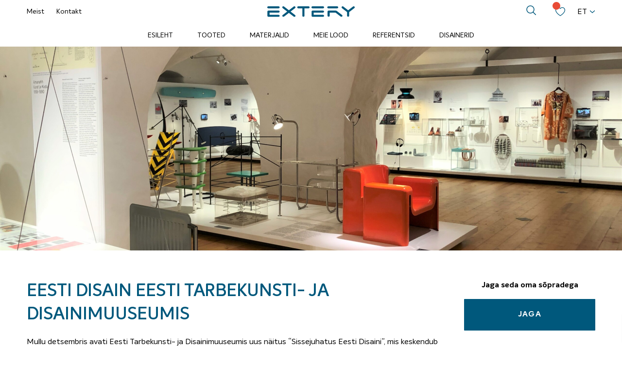

--- FILE ---
content_type: text/html; charset=UTF-8
request_url: https://extery.com/eesti-disain-eesti-tarbekunsti-ja-disainimuuseumis/
body_size: 24632
content:
<!doctype html>
<html lang="et">
<head>
    <meta charset="UTF-8">
    <meta name="viewport"
          content="width=device-width, user-scalable=no, initial-scale=1.0, maximum-scale=1.0, minimum-scale=1.0">
    <meta http-equiv="X-UA-Compatible" content="ie=edge">
	<meta name="google-site-verification" content="CjgPGdIXnWhvvh_gJRbDwniUCaZuSpwKOjISdgebmvU" />
	<link rel="preconnect" href="https://www.google.com">
	<link rel="preconnect" href="https://www.gstatic.com" crossorigin>
	<link rel="preload" as="image" href="https://extery.com/wp-content/uploads/2020/10/logo.svg">
	<link rel="preload" as="image" href="https://extery.com/wp-content/uploads/2021/09/parnu-rannapromenaad_pargipink_linnamoobel_valimoobel_pargimoobel-9-scaled.jpg">
	<link rel="preload" as="image" href="https://extery.com/wp-content/uploads/2023/05/EAS_SF_RGB_EST.png">

	
	
    <style>

    /* Intelo Fonts New */
    @font-face {
    font-family: 'Intelo';
    src: url('Intelo-ThinItalic.eot');
    src: local('Intelo Thin Italic'), local('Intelo-ThinItalic'),
        url('https://extery.com/wp-content/themes/extery-theme/assets/fonts/intelo/Intelo-ThinItalic.eot?#iefix') format('embedded-opentype'),
        url('https://extery.com/wp-content/themes/extery-theme/assets/fonts/intelo/Intelo-ThinItalic.woff2') format('woff2'),
        url('https://extery.com/wp-content/themes/extery-theme/assets/fonts/intelo/Intelo-ThinItalic.woff') format('woff'),
        url('https://extery.com/wp-content/themes/extery-theme/assets/fonts/intelo/Intelo-ThinItalic.ttf') format('truetype');
    font-weight: 100;
    font-style: italic;
		font-display: swap;
}



@font-face {
    font-family: 'Intelo';
    src: url('Intelo-Thin.eot');
    src: local('Intelo Thin'), local('Intelo-Thin'),
        url('https://extery.com/wp-content/themes/extery-theme/assets/fonts/intelo/Intelo-Thin.eot?#iefix') format('embedded-opentype'),
        url('https://extery.com/wp-content/themes/extery-theme/assets/fonts/intelo/Intelo-Thin.woff2') format('woff2'),
        url('https://extery.com/wp-content/themes/extery-theme/assets/fonts/intelo/Intelo-Thin.woff') format('woff'),
        url('https://extery.com/wp-content/themes/extery-theme/assets/fonts/intelo/Intelo-Thin.ttf') format('truetype');
    font-weight: 100;
    font-style: normal;
	font-display: swap;
}

@font-face {
    font-family: 'Intelo';
    src: url('Intelo-Medium.eot');
    src: local('Intelo Medium'), local('Intelo-Medium'),
        url('https://extery.com/wp-content/themes/extery-theme/assets/fonts/intelo/Intelo-Medium.eot?#iefix') format('embedded-opentype'),
        url('https://extery.com/wp-content/themes/extery-theme/assets/fonts/intelo/Intelo-Medium.woff2') format('woff2'),
        url('https://extery.com/wp-content/themes/extery-theme/assets/fonts/intelo/Intelo-Medium.woff') format('woff'),
        url('https://extery.com/wp-content/themes/extery-theme/assets/fonts/intelo/Intelo-Medium.ttf') format('truetype');
    font-weight: 500;
    font-style: normal;
	font-display: swap;
}

@font-face {
    font-family: 'Intelo';
    src: url('Intelo-Light.eot');
    src: local('Intelo Light'), local('Intelo-Light'),
        url('https://extery.com/wp-content/themes/extery-theme/assets/fonts/intelo/Intelo-Light.eot?#iefix') format('embedded-opentype'),
        url('https://extery.com/wp-content/themes/extery-theme/assets/fonts/intelo/Intelo-Light.woff2') format('woff2'),
        url('https://extery.com/wp-content/themes/extery-theme/assets/fonts/intelo/Intelo-Light.woff') format('woff'),
        url('https://extery.com/wp-content/themes/extery-theme/assets/fonts/intelo/Intelo-Light.ttf') format('truetype');
    font-weight: 300;
    font-style: normal;
	font-display: swap;
}

@font-face {
    font-family: 'Intelo';
    src: url('Intelo-Bold.eot');
    src: local('Intelo Bold'), local('Intelo-Bold'),
        url('https://extery.com/wp-content/themes/extery-theme/assets/fonts/intelo/Intelo-Bold.eot?#iefix') format('embedded-opentype'),
        url('https://extery.com/wp-content/themes/extery-theme/assets/fonts/intelo/Intelo-Bold.woff2') format('woff2'),
        url('https://extery.com/wp-content/themes/extery-theme/assets/fonts/intelo/Intelo-Bold.woff') format('woff'),
        url('https://extery.com/wp-content/themes/extery-theme/assets/fonts/intelo/Intelo-Bold.ttf') format('truetype');
    font-weight: bold;
    font-style: normal;
	font-display: swap;
}

@font-face {
    font-family: 'Intelo';
    src: url('Intelo-BoldItalic.eot');
    src: local('Intelo Bold Italic'), local('Intelo-BoldItalic'),
        url('https://extery.com/wp-content/themes/extery-theme/assets/fonts/intelo/Intelo-BoldItalic.eot?#iefix') format('embedded-opentype'),
        url('https://extery.com/wp-content/themes/extery-theme/assets/fonts/intelo/Intelo-BoldItalic.woff2') format('woff2'),
        url('https://extery.com/wp-content/themes/extery-theme/assets/fonts/intelo/Intelo-BoldItalic.woff') format('woff'),
        url('https://extery.com/wp-content/themes/extery-theme/assets/fonts/intelo/Intelo-BoldItalic.ttf') format('truetype');
    font-weight: bold;
    font-style: italic;
	font-display: swap;
}

@font-face {
    font-family: 'Intelo';
    src: url('Intelo-Italic.eot');
    src: local('Intelo Italic'), local('Intelo-Italic'),
        url('https://extery.com/wp-content/themes/extery-theme/assets/fonts/intelo/Intelo-Italic.eot?#iefix') format('embedded-opentype'),
        url('https://extery.com/wp-content/themes/extery-theme/assets/fonts/intelo/Intelo-Italic.woff2') format('woff2'),
        url('https://extery.com/wp-content/themes/extery-theme/assets/fonts/intelo/Intelo-Italic.woff') format('woff'),
        url('https://extery.com/wp-content/themes/extery-theme/assets/fonts/intelo/Intelo-Italic.ttf') format('truetype');
    font-weight: normal;
    font-style: italic;
	font-display: swap;
}

@font-face {
    font-family: 'Intelo';
    src: url('Intelo-LightItalic.eot');
    src: local('Intelo Light Italic'), local('Intelo-LightItalic'),
        url('https://extery.com/wp-content/themes/extery-theme/assets/fonts/intelo/Intelo-LightItalic.eot?#iefix') format('embedded-opentype'),
        url('https://extery.com/wp-content/themes/extery-theme/assets/fonts/intelo/Intelo-LightItalic.woff2') format('woff2'),
        url('https://extery.com/wp-content/themes/extery-theme/assets/fonts/intelo/Intelo-LightItalic.woff') format('woff'),
        url('https://extery.com/wp-content/themes/extery-theme/assets/fonts/intelo/Intelo-LightItalic.ttf') format('truetype');
    font-weight: 300;
    font-style: italic;
	font-display: swap;
}


@font-face {
    font-family: 'Intelo';
    src: url('Intelo-MediumItalic.eot');
    src: local('Intelo Medium Italic'), local('Intelo-MediumItalic'),
        url('https://extery.com/wp-content/themes/extery-theme/assets/fonts/intelo/Intelo-MediumItalic.eot?#iefix') format('embedded-opentype'),
        url('https://extery.com/wp-content/themes/extery-theme/assets/fonts/intelo/Intelo-MediumItalic.woff2') format('woff2'),
        url('https://extery.com/wp-content/themes/extery-theme/assets/fonts/intelo/Intelo-MediumItalic.woff') format('woff'),
        url('https://extery.com/wp-content/themes/extery-theme/assets/fonts/intelo/Intelo-MediumItalic.ttf') format('truetype');
    font-weight: 500;
    font-style: italic;
	font-display: swap;
}


@font-face {
    font-family: 'Intelo';
    src: url('Intelo-Regular.eot');
    src: local('Intelo'), local('Intelo-Regular'),
        url('https://extery.com/wp-content/themes/extery-theme/assets/fonts/intelo/Intelo-Regular.eot?#iefix') format('embedded-opentype'),
        url('https://extery.com/wp-content/themes/extery-theme/assets/fonts/intelo/Intelo-Regular.woff2') format('woff2'),
        url('https://extery.com/wp-content/themes/extery-theme/assets/fonts/intelo/Intelo-Regular.woff') format('woff'),
        url('https://extery.com/wp-content/themes/extery-theme/assets/fonts/intelo/Intelo-Regular.ttf') format('truetype');
    font-weight: normal;
    font-style: normal;
	font-display: swap;
}

@font-face {
    font-family: 'Intelo';
    src: url('https://extery.com/wp-content/themes/extery-theme/assets/fonts/intelo/Intelo-SemiBold.eot');
    src: local('Intelo'), local('Intelo-SemiBold'),
        url('https://extery.com/wp-content/themes/extery-theme/assets/fonts/intelo/Intelo-SemiBold.eot?#iefix') format('embedded-opentype'),
        url('https://extery.com/wp-content/themes/extery-theme/assets/fonts/intelo/Intelo-SemiBold.woff2') format('woff2'),
        url('https://extery.com/wp-content/themes/extery-theme/assets/fonts/intelo/Intelo-SemiBold.woff') format('woff'),
        url('https://extery.com/wp-content/themes/extery-theme/assets/fonts/intelo/Intelo-SemiBold.ttf') format('truetype');
    font-weight: 600;
    font-style: normal;
	font-display: swap;
}




    /* BEGIN Fonts */

    /*@font-face {*/
    /*    font-family: 'Extery_PFHandbook Pro';*/
    /*    src: url("*//*handbook/PFHandbookProBold.ttf");*/
    /*    font-weight: 700;*/
    /*    font-display: swap;*/
    /*}*/
    /**/
    /*@font-face {*/
    /*    font-family: 'Extery_PFHandbook Pro';*/
    /*    src: url("*//*handbook/PFHandbookProThin.ttf");*/
    /*    font-weight: 300;*/
    /*    font-display: swap;*/
    /*}*/
    /**/
    /*@font-face {*/
    /*    font-family: 'Extery_PFHandbook Pro';*/
    /*    src: url("*//*handbook/PFHandbookProRegular.ttf");*/
    /*    font-weight: 400;*/
    /*    font-display: swap;*/
    /*}*/
    /**/
    /*@font-face {*/
    /*    font-family: 'Extery_PFHandbook Pro';*/
    /*    src: url("*//*handbook/PFHandbookProBlack.ttf");*/
    /*    font-weight: 900;*/
    /*    font-display: swap;*/
    /*}*/
    /* END Fonts*/
</style>
	<meta name='robots' content='index, follow, max-image-preview:large, max-snippet:-1, max-video-preview:-1' />

	<!-- This site is optimized with the Yoast SEO plugin v26.4 - https://yoast.com/wordpress/plugins/seo/ -->
	<title>Eesti disain Eesti Tarbekunsti- ja Disainimuuseumis - Extery</title>
	<meta name="description" content="Eesti disain ETDMis- uuel näitusel on välja toodud mõjukaimad tooted Eesti disaini maailmas läbi kahe viimase sajandi. Ka Extery linnamööblist on mõned näited." />
	<link rel="canonical" href="https://extery.com/eesti-disain-eesti-tarbekunsti-ja-disainimuuseumis/" />
	<meta property="og:locale" content="et_EE" />
	<meta property="og:type" content="article" />
	<meta property="og:title" content="Eesti disain Eesti Tarbekunsti- ja Disainimuuseumis - Extery" />
	<meta property="og:description" content="Eesti disain ETDMis- uuel näitusel on välja toodud mõjukaimad tooted Eesti disaini maailmas läbi kahe viimase sajandi. Ka Extery linnamööblist on mõned näited." />
	<meta property="og:url" content="https://extery.com/eesti-disain-eesti-tarbekunsti-ja-disainimuuseumis/" />
	<meta property="og:site_name" content="Extery" />
	<meta property="article:published_time" content="2020-12-01T07:12:59+00:00" />
	<meta property="article:modified_time" content="2023-12-07T12:06:24+00:00" />
	<meta property="og:image" content="https://extery.com/wp-content/uploads/2021/01/20210124_140727025_iOS-2-1-scaled.jpg" />
	<meta property="og:image:width" content="2560" />
	<meta property="og:image:height" content="1920" />
	<meta property="og:image:type" content="image/jpeg" />
	<meta name="author" content="Epp" />
	<meta name="twitter:card" content="summary_large_image" />
	<meta name="twitter:label1" content="Written by" />
	<meta name="twitter:data1" content="Epp" />
	<meta name="twitter:label2" content="Est. reading time" />
	<meta name="twitter:data2" content="2 minutit" />
	<script type="application/ld+json" class="yoast-schema-graph">{"@context":"https://schema.org","@graph":[{"@type":"Article","@id":"https://extery.com/eesti-disain-eesti-tarbekunsti-ja-disainimuuseumis/#article","isPartOf":{"@id":"https://extery.com/eesti-disain-eesti-tarbekunsti-ja-disainimuuseumis/"},"author":{"name":"Epp","@id":"https://extery.com/#/schema/person/0fed3ecf81bb92971b00bce6cfcecfb8"},"headline":"Eesti disain Eesti Tarbekunsti- ja Disainimuuseumis","datePublished":"2020-12-01T07:12:59+00:00","dateModified":"2023-12-07T12:06:24+00:00","mainEntityOfPage":{"@id":"https://extery.com/eesti-disain-eesti-tarbekunsti-ja-disainimuuseumis/"},"wordCount":147,"commentCount":0,"publisher":{"@id":"https://extery.com/#organization"},"image":{"@id":"https://extery.com/eesti-disain-eesti-tarbekunsti-ja-disainimuuseumis/#primaryimage"},"thumbnailUrl":"https://extery.com/wp-content/uploads/2021/01/20210124_140727025_iOS-2-1-scaled.jpg","articleSection":["Uncategorized @et"],"inLanguage":"et","potentialAction":[{"@type":"CommentAction","name":"Comment","target":["https://extery.com/eesti-disain-eesti-tarbekunsti-ja-disainimuuseumis/#respond"]}]},{"@type":"WebPage","@id":"https://extery.com/eesti-disain-eesti-tarbekunsti-ja-disainimuuseumis/","url":"https://extery.com/eesti-disain-eesti-tarbekunsti-ja-disainimuuseumis/","name":"Eesti disain Eesti Tarbekunsti- ja Disainimuuseumis - Extery","isPartOf":{"@id":"https://extery.com/#website"},"primaryImageOfPage":{"@id":"https://extery.com/eesti-disain-eesti-tarbekunsti-ja-disainimuuseumis/#primaryimage"},"image":{"@id":"https://extery.com/eesti-disain-eesti-tarbekunsti-ja-disainimuuseumis/#primaryimage"},"thumbnailUrl":"https://extery.com/wp-content/uploads/2021/01/20210124_140727025_iOS-2-1-scaled.jpg","datePublished":"2020-12-01T07:12:59+00:00","dateModified":"2023-12-07T12:06:24+00:00","description":"Eesti disain ETDMis- uuel näitusel on välja toodud mõjukaimad tooted Eesti disaini maailmas läbi kahe viimase sajandi. Ka Extery linnamööblist on mõned näited.","breadcrumb":{"@id":"https://extery.com/eesti-disain-eesti-tarbekunsti-ja-disainimuuseumis/#breadcrumb"},"inLanguage":"et","potentialAction":[{"@type":"ReadAction","target":["https://extery.com/eesti-disain-eesti-tarbekunsti-ja-disainimuuseumis/"]}]},{"@type":"ImageObject","inLanguage":"et","@id":"https://extery.com/eesti-disain-eesti-tarbekunsti-ja-disainimuuseumis/#primaryimage","url":"https://extery.com/wp-content/uploads/2021/01/20210124_140727025_iOS-2-1-scaled.jpg","contentUrl":"https://extery.com/wp-content/uploads/2021/01/20210124_140727025_iOS-2-1-scaled.jpg","width":2560,"height":1920},{"@type":"BreadcrumbList","@id":"https://extery.com/eesti-disain-eesti-tarbekunsti-ja-disainimuuseumis/#breadcrumb","itemListElement":[{"@type":"ListItem","position":1,"name":"Home","item":"https://extery.com/"},{"@type":"ListItem","position":2,"name":"Eesti disain Eesti Tarbekunsti- ja Disainimuuseumis"}]},{"@type":"WebSite","@id":"https://extery.com/#website","url":"https://extery.com/","name":"Extery","description":"","publisher":{"@id":"https://extery.com/#organization"},"potentialAction":[{"@type":"SearchAction","target":{"@type":"EntryPoint","urlTemplate":"https://extery.com/?s={search_term_string}"},"query-input":{"@type":"PropertyValueSpecification","valueRequired":true,"valueName":"search_term_string"}}],"inLanguage":"et"},{"@type":"Organization","@id":"https://extery.com/#organization","name":"Extery","url":"https://extery.com/","logo":{"@type":"ImageObject","inLanguage":"et","@id":"https://extery.com/#/schema/logo/image/","url":"https://extery.com/wp-content/uploads/2023/11/footer-logo.svg","contentUrl":"https://extery.com/wp-content/uploads/2023/11/footer-logo.svg","caption":"Extery"},"image":{"@id":"https://extery.com/#/schema/logo/image/"}},{"@type":"Person","@id":"https://extery.com/#/schema/person/0fed3ecf81bb92971b00bce6cfcecfb8","name":"Epp"}]}</script>
	<!-- / Yoast SEO plugin. -->


<link rel="alternate" type="application/rss+xml" title="Extery &raquo; Eesti disain Eesti Tarbekunsti- ja Disainimuuseumis Kommentaaride RSS" href="https://extery.com/eesti-disain-eesti-tarbekunsti-ja-disainimuuseumis/feed/" />
<link rel="alternate" title="oEmbed (JSON)" type="application/json+oembed" href="https://extery.com/wp-json/oembed/1.0/embed?url=https%3A%2F%2Fextery.com%2Feesti-disain-eesti-tarbekunsti-ja-disainimuuseumis%2F" />
<link rel="alternate" title="oEmbed (XML)" type="text/xml+oembed" href="https://extery.com/wp-json/oembed/1.0/embed?url=https%3A%2F%2Fextery.com%2Feesti-disain-eesti-tarbekunsti-ja-disainimuuseumis%2F&#038;format=xml" />
		<style>
			.lazyload,
			.lazyloading {
				max-width: 100%;
			}
		</style>
		<style id='wp-img-auto-sizes-contain-inline-css' type='text/css'>
img:is([sizes=auto i],[sizes^="auto," i]){contain-intrinsic-size:3000px 1500px}
/*# sourceURL=wp-img-auto-sizes-contain-inline-css */
</style>
<style id='wp-emoji-styles-inline-css' type='text/css'>

	img.wp-smiley, img.emoji {
		display: inline !important;
		border: none !important;
		box-shadow: none !important;
		height: 1em !important;
		width: 1em !important;
		margin: 0 0.07em !important;
		vertical-align: -0.1em !important;
		background: none !important;
		padding: 0 !important;
	}
/*# sourceURL=wp-emoji-styles-inline-css */
</style>
<style id='classic-theme-styles-inline-css' type='text/css'>
/*! This file is auto-generated */
.wp-block-button__link{color:#fff;background-color:#32373c;border-radius:9999px;box-shadow:none;text-decoration:none;padding:calc(.667em + 2px) calc(1.333em + 2px);font-size:1.125em}.wp-block-file__button{background:#32373c;color:#fff;text-decoration:none}
/*# sourceURL=/wp-includes/css/classic-themes.min.css */
</style>
<link rel='stylesheet' id='metadata-style-css' href='https://extery.com/wp-content/plugins/display-post-metadata/css/style.css?ver=1.0' type='text/css' media='all' />
<link rel='stylesheet' id='woocommerce-layout-css' href='https://extery.com/wp-content/plugins/woocommerce/assets/css/woocommerce-layout.css?ver=10.3.7' type='text/css' media='all' />
<link rel='stylesheet' id='woocommerce-smallscreen-css' href='https://extery.com/wp-content/plugins/woocommerce/assets/css/woocommerce-smallscreen.css?ver=10.3.7' type='text/css' media='only screen and (max-width: 768px)' />
<link rel='stylesheet' id='woocommerce-general-css' href='https://extery.com/wp-content/plugins/woocommerce/assets/css/woocommerce.css?ver=10.3.7' type='text/css' media='all' />
<style id='woocommerce-inline-inline-css' type='text/css'>
.woocommerce form .form-row .required { visibility: visible; }
/*# sourceURL=woocommerce-inline-inline-css */
</style>
<link rel='stylesheet' id='wpml-legacy-horizontal-list-0-css' href='https://extery.com/wp-content/plugins/sitepress-multilingual-cms/templates/language-switchers/legacy-list-horizontal/style.min.css?ver=1' type='text/css' media='all' />
<link rel='stylesheet' id='perfect-scrollbar-css' href='https://extery.com/wp-content/plugins/woo-smart-wishlist_old/assets/libs/perfect-scrollbar/css/perfect-scrollbar.min.css?ver=6.9' type='text/css' media='all' />
<link rel='stylesheet' id='perfect-scrollbar-wpc-css' href='https://extery.com/wp-content/plugins/woo-smart-wishlist_old/assets/libs/perfect-scrollbar/css/custom-theme.css?ver=6.9' type='text/css' media='all' />
<link rel='stylesheet' id='woosw-feather-css' href='https://extery.com/wp-content/plugins/woo-smart-wishlist_old/assets/libs/feather/feather.css?ver=6.9' type='text/css' media='all' />
<link rel='stylesheet' id='woosw-frontend-css' href='https://extery.com/wp-content/plugins/woo-smart-wishlist_old/assets/css/frontend.css?ver=3.0.0' type='text/css' media='all' />
<style id='woosw-frontend-inline-css' type='text/css'>
.woosw-popup .woosw-popup-inner .woosw-popup-content .woosw-popup-content-bot .woosw-notice { background-color: #5fbd74; } .woosw-popup .woosw-popup-inner .woosw-popup-content .woosw-popup-content-bot .woosw-popup-content-bot-inner .woosw-page a:hover, .woosw-popup .woosw-popup-inner .woosw-popup-content .woosw-popup-content-bot .woosw-popup-content-bot-inner .woosw-continue:hover { color: #5fbd74; } 
/*# sourceURL=woosw-frontend-inline-css */
</style>
<link rel='stylesheet' id='brands-styles-css' href='https://extery.com/wp-content/plugins/woocommerce/assets/css/brands.css?ver=10.3.7' type='text/css' media='all' />
<link rel='stylesheet' id='style-slick-css' href='https://extery.com/wp-content/themes/extery-theme/assets/slick/slick.css?ver=6.9' type='text/css' media='all' />
<link rel='stylesheet' id='style-name-css' href='https://extery.com/wp-content/themes/extery-theme/assets/css/style.css?ver=x30' type='text/css' media='all' />
<script type="text/javascript" id="wpml-cookie-js-extra">
/* <![CDATA[ */
var wpml_cookies = {"wp-wpml_current_language":{"value":"et","expires":1,"path":"/"}};
var wpml_cookies = {"wp-wpml_current_language":{"value":"et","expires":1,"path":"/"}};
//# sourceURL=wpml-cookie-js-extra
/* ]]> */
</script>
<script type="text/javascript" src="https://extery.com/wp-content/plugins/sitepress-multilingual-cms/res/js/cookies/language-cookie.js?ver=485900" id="wpml-cookie-js" defer="defer" data-wp-strategy="defer"></script>
<script type="text/javascript" id="jquery-core-js-extra">
/* <![CDATA[ */
var theme_data = {"themeLogo":["https://extery.com/wp-content/uploads/2023/11/footer-logo.svg",1,1,false]};
//# sourceURL=jquery-core-js-extra
/* ]]> */
</script>
<script type="text/javascript" src="https://extery.com/wp-includes/js/jquery/jquery.min.js?ver=3.7.1" id="jquery-core-js"></script>
<script type="text/javascript" src="https://extery.com/wp-includes/js/jquery/jquery-migrate.min.js?ver=3.4.1" id="jquery-migrate-js"></script>
<script type="text/javascript" src="https://extery.com/wp-content/plugins/woocommerce/assets/js/jquery-blockui/jquery.blockUI.min.js?ver=2.7.0-wc.10.3.7" id="wc-jquery-blockui-js" defer="defer" data-wp-strategy="defer"></script>
<script type="text/javascript" id="wc-add-to-cart-js-extra">
/* <![CDATA[ */
var wc_add_to_cart_params = {"ajax_url":"/wp-admin/admin-ajax.php","wc_ajax_url":"/?wc-ajax=%%endpoint%%","i18n_view_cart":"Vaata ostukorvi","cart_url":"https://extery.com","is_cart":"","cart_redirect_after_add":"no"};
//# sourceURL=wc-add-to-cart-js-extra
/* ]]> */
</script>
<script type="text/javascript" src="https://extery.com/wp-content/plugins/woocommerce/assets/js/frontend/add-to-cart.min.js?ver=10.3.7" id="wc-add-to-cart-js" defer="defer" data-wp-strategy="defer"></script>
<script type="text/javascript" src="https://extery.com/wp-content/plugins/woocommerce/assets/js/js-cookie/js.cookie.min.js?ver=2.1.4-wc.10.3.7" id="wc-js-cookie-js" defer="defer" data-wp-strategy="defer"></script>
<script type="text/javascript" id="woocommerce-js-extra">
/* <![CDATA[ */
var woocommerce_params = {"ajax_url":"/wp-admin/admin-ajax.php","wc_ajax_url":"/?wc-ajax=%%endpoint%%","i18n_password_show":"Show password","i18n_password_hide":"Hide password"};
//# sourceURL=woocommerce-js-extra
/* ]]> */
</script>
<script type="text/javascript" src="https://extery.com/wp-content/plugins/woocommerce/assets/js/frontend/woocommerce.min.js?ver=10.3.7" id="woocommerce-js" defer="defer" data-wp-strategy="defer"></script>
<script type="text/javascript" id="ssbs-nonce-js-after">
/* <![CDATA[ */
var sss_nonce_frontend = "e260688dca"
//# sourceURL=ssbs-nonce-js-after
/* ]]> */
</script>
<link rel="https://api.w.org/" href="https://extery.com/wp-json/" /><link rel="alternate" title="JSON" type="application/json" href="https://extery.com/wp-json/wp/v2/posts/458" /><link rel="EditURI" type="application/rsd+xml" title="RSD" href="https://extery.com/xmlrpc.php?rsd" />
<link rel='shortlink' href='https://extery.com/?p=458' />
<meta name="generator" content="WPML ver:4.8.5 stt:1,15,18,31;" />
		<script>
			document.documentElement.className = document.documentElement.className.replace('no-js', 'js');
		</script>
				<style>
			.no-js img.lazyload {
				display: none;
			}

			figure.wp-block-image img.lazyloading {
				min-width: 150px;
			}

			.lazyload,
			.lazyloading {
				--smush-placeholder-width: 100px;
				--smush-placeholder-aspect-ratio: 1/1;
				width: var(--smush-image-width, var(--smush-placeholder-width)) !important;
				aspect-ratio: var(--smush-image-aspect-ratio, var(--smush-placeholder-aspect-ratio)) !important;
			}

						.lazyload, .lazyloading {
				opacity: 0;
			}

			.lazyloaded {
				opacity: 1;
				transition: opacity 400ms;
				transition-delay: 0ms;
			}

					</style>
			<noscript><style>.woocommerce-product-gallery{ opacity: 1 !important; }</style></noscript>
	<link rel="icon" href="https://extery.com/wp-content/uploads/2020/12/extery-favicon-100x100.png" sizes="32x32" />
<link rel="icon" href="https://extery.com/wp-content/uploads/2020/12/extery-favicon.png" sizes="192x192" />
<link rel="apple-touch-icon" href="https://extery.com/wp-content/uploads/2020/12/extery-favicon.png" />
<meta name="msapplication-TileImage" content="https://extery.com/wp-content/uploads/2020/12/extery-favicon.png" />
		<style type="text/css" id="wp-custom-css">
			.subscribe-form input[type=submit] {
	right: 0;
	top: 0;
}
.front-hero {
	position: relative;
}
.front-hero video {
	position: absolute;
	left: 0;
	top: 0;
	right: 0;
	bottom: 0;
	width: 100%;
	height: 100%;
	object-position: center;
	object-fit: cover;
	z-index: 2;
}
.front-hero .container {
	position: relative;
	z-index: 3;
}
.about-hero .hero-video {
	max-width: 900px;
    margin-left: auto;
    margin-right: auto;
    margin-bottom: 50px;
}
@media (max-width: 767.98px) {
	.about-hero .hero-video { 
		height: 50vh;
		max-height: 400px;
		min-height: 300px;
	}
}
@media (max-width: 1023.98px) {
	.cky-btn-revisit-wrapper.cky-revisit-bottom-left {
		bottom: 75px !important;
	}
}
.about-hero .about-hero__col-2 {
	    width: 100%;
    left: 0;
    right: 0;
    margin-left: 0;
    margin-right: 0;
}
.about-hero .about-hero__col-2 .hero-video {
	max-width: 100%;
}
@media (min-width: 1200px) {
	.about-hero .about-hero__col-2 .hero-video iframe {
		height: 650px;
	}
}
.hidden-fields-container {
	visibility: hidden;
	opacity: 0;
}		</style>
		    <script data-ad-client="ca-pub-2617229525995914" async src=https://pagead2.googlesyndication.com/pagead/js/adsbygoogle.js></script>
<!-- Google Tag Manager -->
<script>(function(w,d,s,l,i){w[l]=w[l]||[];w[l].push({'gtm.start':
new Date().getTime(),event:'gtm.js'});var f=d.getElementsByTagName(s)[0],
j=d.createElement(s),dl=l!='dataLayer'?'&l='+l:'';j.async=true;j.src=
'https://www.googletagmanager.com/gtm.js?id='+i+dl;f.parentNode.insertBefore(j,f);
})(window,document,'script','dataLayer','GTM-5JJVWW8');</script>
<!-- End Google Tag Manager -->
<!-- Facebook Pixel Code -->
<script>
  !function(f,b,e,v,n,t,s)
  {if(f.fbq)return;n=f.fbq=function(){n.callMethod?
  n.callMethod.apply(n,arguments):n.queue.push(arguments)};
  if(!f._fbq)f._fbq=n;n.push=n;n.loaded=!0;n.version='2.0';
  n.queue=[];t=b.createElement(e);t.async=!0;
  t.src=v;s=b.getElementsByTagName(e)[0];
  s.parentNode.insertBefore(t,s)}(window, document,'script',
  'https://connect.facebook.net/en_US/fbevents.js');
  fbq('init', '2495985373989861');
  fbq('track', 'PageView');
</script>
<noscript>
  <img height="1" width="1" style="display:none" 
       src="https://www.facebook.com/tr?id=2495985373989861&ev=PageView&noscript=1"/>
</noscript>
<!-- End Facebook Pixel Code -->
<link rel='stylesheet' id='wc-blocks-style-css' href='https://extery.com/wp-content/plugins/woocommerce/assets/client/blocks/wc-blocks.css?ver=wc-10.3.7' type='text/css' media='all' />
<style id='global-styles-inline-css' type='text/css'>
:root{--wp--preset--aspect-ratio--square: 1;--wp--preset--aspect-ratio--4-3: 4/3;--wp--preset--aspect-ratio--3-4: 3/4;--wp--preset--aspect-ratio--3-2: 3/2;--wp--preset--aspect-ratio--2-3: 2/3;--wp--preset--aspect-ratio--16-9: 16/9;--wp--preset--aspect-ratio--9-16: 9/16;--wp--preset--color--black: #000000;--wp--preset--color--cyan-bluish-gray: #abb8c3;--wp--preset--color--white: #ffffff;--wp--preset--color--pale-pink: #f78da7;--wp--preset--color--vivid-red: #cf2e2e;--wp--preset--color--luminous-vivid-orange: #ff6900;--wp--preset--color--luminous-vivid-amber: #fcb900;--wp--preset--color--light-green-cyan: #7bdcb5;--wp--preset--color--vivid-green-cyan: #00d084;--wp--preset--color--pale-cyan-blue: #8ed1fc;--wp--preset--color--vivid-cyan-blue: #0693e3;--wp--preset--color--vivid-purple: #9b51e0;--wp--preset--gradient--vivid-cyan-blue-to-vivid-purple: linear-gradient(135deg,rgb(6,147,227) 0%,rgb(155,81,224) 100%);--wp--preset--gradient--light-green-cyan-to-vivid-green-cyan: linear-gradient(135deg,rgb(122,220,180) 0%,rgb(0,208,130) 100%);--wp--preset--gradient--luminous-vivid-amber-to-luminous-vivid-orange: linear-gradient(135deg,rgb(252,185,0) 0%,rgb(255,105,0) 100%);--wp--preset--gradient--luminous-vivid-orange-to-vivid-red: linear-gradient(135deg,rgb(255,105,0) 0%,rgb(207,46,46) 100%);--wp--preset--gradient--very-light-gray-to-cyan-bluish-gray: linear-gradient(135deg,rgb(238,238,238) 0%,rgb(169,184,195) 100%);--wp--preset--gradient--cool-to-warm-spectrum: linear-gradient(135deg,rgb(74,234,220) 0%,rgb(151,120,209) 20%,rgb(207,42,186) 40%,rgb(238,44,130) 60%,rgb(251,105,98) 80%,rgb(254,248,76) 100%);--wp--preset--gradient--blush-light-purple: linear-gradient(135deg,rgb(255,206,236) 0%,rgb(152,150,240) 100%);--wp--preset--gradient--blush-bordeaux: linear-gradient(135deg,rgb(254,205,165) 0%,rgb(254,45,45) 50%,rgb(107,0,62) 100%);--wp--preset--gradient--luminous-dusk: linear-gradient(135deg,rgb(255,203,112) 0%,rgb(199,81,192) 50%,rgb(65,88,208) 100%);--wp--preset--gradient--pale-ocean: linear-gradient(135deg,rgb(255,245,203) 0%,rgb(182,227,212) 50%,rgb(51,167,181) 100%);--wp--preset--gradient--electric-grass: linear-gradient(135deg,rgb(202,248,128) 0%,rgb(113,206,126) 100%);--wp--preset--gradient--midnight: linear-gradient(135deg,rgb(2,3,129) 0%,rgb(40,116,252) 100%);--wp--preset--font-size--small: 13px;--wp--preset--font-size--medium: 20px;--wp--preset--font-size--large: 36px;--wp--preset--font-size--x-large: 42px;--wp--preset--spacing--20: 0.44rem;--wp--preset--spacing--30: 0.67rem;--wp--preset--spacing--40: 1rem;--wp--preset--spacing--50: 1.5rem;--wp--preset--spacing--60: 2.25rem;--wp--preset--spacing--70: 3.38rem;--wp--preset--spacing--80: 5.06rem;--wp--preset--shadow--natural: 6px 6px 9px rgba(0, 0, 0, 0.2);--wp--preset--shadow--deep: 12px 12px 50px rgba(0, 0, 0, 0.4);--wp--preset--shadow--sharp: 6px 6px 0px rgba(0, 0, 0, 0.2);--wp--preset--shadow--outlined: 6px 6px 0px -3px rgb(255, 255, 255), 6px 6px rgb(0, 0, 0);--wp--preset--shadow--crisp: 6px 6px 0px rgb(0, 0, 0);}:where(.is-layout-flex){gap: 0.5em;}:where(.is-layout-grid){gap: 0.5em;}body .is-layout-flex{display: flex;}.is-layout-flex{flex-wrap: wrap;align-items: center;}.is-layout-flex > :is(*, div){margin: 0;}body .is-layout-grid{display: grid;}.is-layout-grid > :is(*, div){margin: 0;}:where(.wp-block-columns.is-layout-flex){gap: 2em;}:where(.wp-block-columns.is-layout-grid){gap: 2em;}:where(.wp-block-post-template.is-layout-flex){gap: 1.25em;}:where(.wp-block-post-template.is-layout-grid){gap: 1.25em;}.has-black-color{color: var(--wp--preset--color--black) !important;}.has-cyan-bluish-gray-color{color: var(--wp--preset--color--cyan-bluish-gray) !important;}.has-white-color{color: var(--wp--preset--color--white) !important;}.has-pale-pink-color{color: var(--wp--preset--color--pale-pink) !important;}.has-vivid-red-color{color: var(--wp--preset--color--vivid-red) !important;}.has-luminous-vivid-orange-color{color: var(--wp--preset--color--luminous-vivid-orange) !important;}.has-luminous-vivid-amber-color{color: var(--wp--preset--color--luminous-vivid-amber) !important;}.has-light-green-cyan-color{color: var(--wp--preset--color--light-green-cyan) !important;}.has-vivid-green-cyan-color{color: var(--wp--preset--color--vivid-green-cyan) !important;}.has-pale-cyan-blue-color{color: var(--wp--preset--color--pale-cyan-blue) !important;}.has-vivid-cyan-blue-color{color: var(--wp--preset--color--vivid-cyan-blue) !important;}.has-vivid-purple-color{color: var(--wp--preset--color--vivid-purple) !important;}.has-black-background-color{background-color: var(--wp--preset--color--black) !important;}.has-cyan-bluish-gray-background-color{background-color: var(--wp--preset--color--cyan-bluish-gray) !important;}.has-white-background-color{background-color: var(--wp--preset--color--white) !important;}.has-pale-pink-background-color{background-color: var(--wp--preset--color--pale-pink) !important;}.has-vivid-red-background-color{background-color: var(--wp--preset--color--vivid-red) !important;}.has-luminous-vivid-orange-background-color{background-color: var(--wp--preset--color--luminous-vivid-orange) !important;}.has-luminous-vivid-amber-background-color{background-color: var(--wp--preset--color--luminous-vivid-amber) !important;}.has-light-green-cyan-background-color{background-color: var(--wp--preset--color--light-green-cyan) !important;}.has-vivid-green-cyan-background-color{background-color: var(--wp--preset--color--vivid-green-cyan) !important;}.has-pale-cyan-blue-background-color{background-color: var(--wp--preset--color--pale-cyan-blue) !important;}.has-vivid-cyan-blue-background-color{background-color: var(--wp--preset--color--vivid-cyan-blue) !important;}.has-vivid-purple-background-color{background-color: var(--wp--preset--color--vivid-purple) !important;}.has-black-border-color{border-color: var(--wp--preset--color--black) !important;}.has-cyan-bluish-gray-border-color{border-color: var(--wp--preset--color--cyan-bluish-gray) !important;}.has-white-border-color{border-color: var(--wp--preset--color--white) !important;}.has-pale-pink-border-color{border-color: var(--wp--preset--color--pale-pink) !important;}.has-vivid-red-border-color{border-color: var(--wp--preset--color--vivid-red) !important;}.has-luminous-vivid-orange-border-color{border-color: var(--wp--preset--color--luminous-vivid-orange) !important;}.has-luminous-vivid-amber-border-color{border-color: var(--wp--preset--color--luminous-vivid-amber) !important;}.has-light-green-cyan-border-color{border-color: var(--wp--preset--color--light-green-cyan) !important;}.has-vivid-green-cyan-border-color{border-color: var(--wp--preset--color--vivid-green-cyan) !important;}.has-pale-cyan-blue-border-color{border-color: var(--wp--preset--color--pale-cyan-blue) !important;}.has-vivid-cyan-blue-border-color{border-color: var(--wp--preset--color--vivid-cyan-blue) !important;}.has-vivid-purple-border-color{border-color: var(--wp--preset--color--vivid-purple) !important;}.has-vivid-cyan-blue-to-vivid-purple-gradient-background{background: var(--wp--preset--gradient--vivid-cyan-blue-to-vivid-purple) !important;}.has-light-green-cyan-to-vivid-green-cyan-gradient-background{background: var(--wp--preset--gradient--light-green-cyan-to-vivid-green-cyan) !important;}.has-luminous-vivid-amber-to-luminous-vivid-orange-gradient-background{background: var(--wp--preset--gradient--luminous-vivid-amber-to-luminous-vivid-orange) !important;}.has-luminous-vivid-orange-to-vivid-red-gradient-background{background: var(--wp--preset--gradient--luminous-vivid-orange-to-vivid-red) !important;}.has-very-light-gray-to-cyan-bluish-gray-gradient-background{background: var(--wp--preset--gradient--very-light-gray-to-cyan-bluish-gray) !important;}.has-cool-to-warm-spectrum-gradient-background{background: var(--wp--preset--gradient--cool-to-warm-spectrum) !important;}.has-blush-light-purple-gradient-background{background: var(--wp--preset--gradient--blush-light-purple) !important;}.has-blush-bordeaux-gradient-background{background: var(--wp--preset--gradient--blush-bordeaux) !important;}.has-luminous-dusk-gradient-background{background: var(--wp--preset--gradient--luminous-dusk) !important;}.has-pale-ocean-gradient-background{background: var(--wp--preset--gradient--pale-ocean) !important;}.has-electric-grass-gradient-background{background: var(--wp--preset--gradient--electric-grass) !important;}.has-midnight-gradient-background{background: var(--wp--preset--gradient--midnight) !important;}.has-small-font-size{font-size: var(--wp--preset--font-size--small) !important;}.has-medium-font-size{font-size: var(--wp--preset--font-size--medium) !important;}.has-large-font-size{font-size: var(--wp--preset--font-size--large) !important;}.has-x-large-font-size{font-size: var(--wp--preset--font-size--x-large) !important;}
/*# sourceURL=global-styles-inline-css */
</style>
<link rel='stylesheet' id='ssbs-fa-css' href='https://extery.com/wp-content/plugins/social-share-buttons-by-supsystic/src/SocialSharing/Projects/assets/css/fa-ssbs.css?ver=69706872a424e' type='text/css' media='all' />
<link rel='stylesheet' id='sss-base-css' href='https://extery.com/wp-content/plugins/social-share-buttons-by-supsystic/src/SocialSharing/Projects/assets/css/base.css?ver=69706872a4252' type='text/css' media='all' />
<link rel='stylesheet' id='sss-animate-css' href='https://extery.com/wp-content/plugins/social-share-buttons-by-supsystic/src/SocialSharing/Projects/assets/css/animate.min.css?ver=69706872a4256' type='text/css' media='all' />
<link rel='stylesheet' id='sss-tooltipster-main-css' href='https://extery.com/wp-content/plugins/social-share-buttons-by-supsystic/src/SocialSharing/Projects/assets/css/tooltipster.css?ver=69706872a425e' type='text/css' media='all' />
<link rel='stylesheet' id='sss-brand-icons-css' href='https://extery.com/wp-content/plugins/social-share-buttons-by-supsystic/src/SocialSharing/Projects/assets/css/buttons/brand-icons.css?ver=69706872a4261' type='text/css' media='all' />
<link rel='stylesheet' id='sss-tooltipster-shadow-css' href='https://extery.com/wp-content/plugins/social-share-buttons-by-supsystic/src/SocialSharing/Projects/assets/css/tooltipster-shadow.css?ver=69706872a4265' type='text/css' media='all' />
</head>
<body class="wp-singular post-template-default single single-post postid-458 single-format-standard wp-custom-logo wp-theme-extery-theme theme-extery-theme woocommerce-no-js">
	<!-- Google Tag Manager (noscript) -->
<noscript><iframe src="https://www.googletagmanager.com/ns.html?id=GTM-P22SK8F"
height="0" width="0" style="display:none;visibility:hidden" loading="lazy"></iframe></noscript>
<!-- End Google Tag Manager (noscript) -->

<header>
    <section class="header-top">
        <div class="container">
            <div class="header-top__inner">
                <div class="header-top__col order-col-3">
                    <div class="header-top__mbtn" data-aos="fade-left" data-aos-delay="200">
                    <svg width="32" height="22" viewBox="0 0 32 22" fill="none" xmlns="http://www.w3.org/2000/svg">
<line y1="1.25" x2="32" y2="1.25" stroke="#00587C" stroke-width="1.5"/>
<line y1="11.25" x2="32" y2="11.25" stroke="#00587C" stroke-width="1.5"/>
<line y1="21.25" x2="32" y2="21.25" stroke="#00587C" stroke-width="1.5"/>
</svg>

                    </div>
                                        <div class="header-top__links">
                    <a href="https://extery.com/meist/" class="header-top__link" data-aos="fade-left" data-aos-delay="100">
                            Meist                        </a>    
                    <a href="https://extery.com/kontakt/" class="header-top__link" data-aos="fade-left" data-aos-delay="200">
                            Kontakt                        </a>
                        
                    </div>
                </div>
                                <div class="header-top__col order-col-2" data-aos="fade-in" data-aos-delay="200">
                    <a href="https://extery.com" class="header-top__logo">
                        <img src="https://extery.com/wp-content/uploads/2023/11/footer-logo.svg" alt="Logotype" loading="lazy">
                    </a>
                </div>
                <div class="header-top__col order-col-1">
                    <div class="header-top__actions">
                        <div class="header-top__search" data-aos="fade-right" data-aos-delay="100">
                            <div class="header-top__search-btn">
                            <svg width="20" height="20" viewBox="0 0 20 20" fill="none" xmlns="http://www.w3.org/2000/svg">
<g clip-path="url(#clip0_3732_12973)">
<path d="M20 20L14 14" stroke="#00587C" stroke-width="1.5"/>
<circle cx="8.5" cy="8.5" r="7.5" stroke="#00587C" stroke-width="1.5"/> 
</g>
<defs>
<clipPath id="clip0_3732_12973">
<rect width="20" height="20" fill="white"/>
</clipPath>
</defs>
</svg>

                            </div>
                        </div>
                        <div class="header-top__lang" data-aos="fade-right" data-aos-delay="200">
                            <div class="active-lang-show">et<svg width="12" height="12" viewBox="0 0 12 12" fill="none" xmlns="http://www.w3.org/2000/svg">
                                        <path fill-rule="evenodd" clip-rule="evenodd" d="M5.98066 7.18438L11 3L11 4.15805C11 4.54719 10.8354 4.9143 10.5544 5.15171L6.00015 9L1.44562 5.1517C1.16463 4.9143 1 4.54719 1 4.15804L1 3L5.98066 7.18438Z" fill="#00587C"/>
                                        </svg></div><div class="language-box"><a href="https://extery.com/lv/eesti-disain-eesti-tarbekunsti-ja-disainimuuseumis/">lv</a><a href="https://extery.com/fi/">fi</a><a class="active-lang" href="https://extery.com/eesti-disain-eesti-tarbekunsti-ja-disainimuuseumis/">et</a><a href="https://extery.com/en/">en</a></div>                        </div>
                        <a href="https://extery.com/lemmikud/" class="header-top__favorite woosw-menu-item" data-aos="fade-right" data-aos-delay="300">
                            <span class="woosw-menu-item-inner" data-count=""></span>
                            <svg width="20" height="20" viewBox="0 0 20 20" fill="none" xmlns="http://www.w3.org/2000/svg">
<g clip-path="url(#clip0_4001_1523)">
<path d="M14.1695 0.929565C13.237 0.929565 12.3457 1.14334 11.5205 1.56499C10.9588 1.85196 10.4428 2.23324 10 2.68561C9.5572 2.23324 9.0412 1.85196 8.47946 1.56499C7.65423 1.14334 6.76297 0.929565 5.83043 0.929565C2.61555 0.929565 0 3.54511 0 6.76004C0 9.03711 1.2026 11.4555 3.57435 13.9482C5.55464 16.0295 7.97913 17.7645 9.66429 18.8534L10 19.0703L10.3357 18.8534C12.0209 17.7645 14.4454 16.0295 16.4257 13.9482C18.7974 11.4555 20 9.03711 20 6.76004C20 3.54511 17.3845 0.929565 14.1695 0.929565ZM15.5294 13.0955C13.7596 14.9555 11.6038 16.5368 10 17.5951C8.39616 16.5367 6.24037 14.9555 4.4706 13.0955C2.32499 10.8405 1.23711 8.70899 1.23711 6.76004C1.23711 4.22726 3.29769 2.16668 5.83047 2.16668C7.28866 2.16668 8.62817 2.83649 9.50544 4.00433L10 4.66268L10.4946 4.00433C11.3718 2.83649 12.7113 2.16668 14.1695 2.16668C16.7023 2.16668 18.7629 4.22726 18.7629 6.76004C18.7629 8.70899 17.675 10.8405 15.5294 13.0955Z" fill="#00587C"/>
</g>
<defs>
<clipPath id="clip0_4001_1523">
<rect width="20" height="20" fill="white"/>
</clipPath>
</defs>
</svg>


                        </a>
                    </div>
                </div>
            </div>
        </div>

        
    </section>

    <section class="header-menu" data-aos="fade-in">
        <div class="container">
            <div class="header-menu__inner">
                <ul id="menu-header-menu" class="menu"><li id="menu-item-11" class="menu-item menu-item-type-post_type menu-item-object-page menu-item-home menu-item-11"><a href="https://extery.com/">Esileht</a></li>
<li id="menu-item-49494" class="menu-item menu-item-type-post_type menu-item-object-page menu-item-49494"><a href="https://extery.com/tootepered/">Tooted</a></li>
<li id="menu-item-542" class="menu-item menu-item-type-post_type menu-item-object-page menu-item-542"><a href="https://extery.com/materjalid/">Materjalid</a></li>
<li id="menu-item-453" class="menu-item menu-item-type-post_type menu-item-object-page menu-item-453"><a href="https://extery.com/meie-lood/">Meie lood</a></li>
<li id="menu-item-1949" class="menu-item menu-item-type-post_type menu-item-object-page menu-item-1949"><a href="https://extery.com/referentsid/">Referentsid</a></li>
<li id="menu-item-398" class="menu-item menu-item-type-post_type menu-item-object-page menu-item-398"><a href="https://extery.com/extery-disainerid/">Disainerid</a></li>
</ul>            </div>
        </div>
    </section>

    <div class="mob-menu__bg"></div>
<div class="mob-menu__body">
    <div class="mob-menu__header">
        <div class="mob-menu__close">
        <svg width="26" height="25" viewBox="0 0 26 25" fill="none" xmlns="http://www.w3.org/2000/svg">
<line x1="2.21685" y1="1.15595" x2="24.8443" y2="23.7834" stroke="#00587C" stroke-width="1.5"/>
<line x1="1.15619" y1="23.7834" x2="23.7836" y2="1.15597" stroke="#00587C" stroke-width="1.5"/>
</svg>

        </div>
    </div>
    <div class="mob-menu__menu">
        <ul id="menu-header-menu-1" class="menu"><li class="menu-item menu-item-type-post_type menu-item-object-page menu-item-home menu-item-11"><a href="https://extery.com/">Esileht</a></li>
<li class="menu-item menu-item-type-post_type menu-item-object-page menu-item-49494"><a href="https://extery.com/tootepered/">Tooted</a></li>
<li class="menu-item menu-item-type-post_type menu-item-object-page menu-item-542"><a href="https://extery.com/materjalid/">Materjalid</a></li>
<li class="menu-item menu-item-type-post_type menu-item-object-page menu-item-453"><a href="https://extery.com/meie-lood/">Meie lood</a></li>
<li class="menu-item menu-item-type-post_type menu-item-object-page menu-item-1949"><a href="https://extery.com/referentsid/">Referentsid</a></li>
<li class="menu-item menu-item-type-post_type menu-item-object-page menu-item-398"><a href="https://extery.com/extery-disainerid/">Disainerid</a></li>
</ul>                <a href="https://extery.com/meist/" class="mob-menu__item">
            Meist        </a>
        <a href="https://extery.com/kontakt/" class="mob-menu__item">
            Kontakt        </a>
        
        <div class="header-top__lang lang-mobile" data-aos="fade-right" data-aos-delay="200">
            <a href="https://extery.com/lv/eesti-disain-eesti-tarbekunsti-ja-disainimuuseumis/">lv</a><a href="https://extery.com/fi/">fi</a><a class="active-lang" href="https://extery.com/eesti-disain-eesti-tarbekunsti-ja-disainimuuseumis/">et</a><a href="https://extery.com/en/">en</a>        </div>
    </div>
</div>    <div class="search-bar">
    <div class="close-search">Sulge    <svg width="30" height="30" viewBox="0 0 30 30" fill="none" xmlns="http://www.w3.org/2000/svg">
<path fill-rule="evenodd" clip-rule="evenodd" d="M13.8219 15L1.91113 3.08928L3.08964 1.91077L15.0004 13.8215L26.9111 1.91077L28.0896 3.08928L16.1789 15L28.0896 26.9108L26.9111 28.0893L15.0004 16.1785L3.08964 28.0893L1.91113 26.9108L13.8219 15Z" fill="#00587C"/>
</svg>
</div>
    <div class="container">
        <div class="search-bar-wrap"><form role="search" method="get" class="search-form" action="https://extery.com/">
    
    <input type="search"
           id="search_form"
           class="search-field"
           placeholder="Kirjuta otsingusõna..."
           value=""
           name="s"
    />	
    <svg class="header-top__search-close" width="24" height="24" viewBox="0 0 24 24" fill="none" xmlns="http://www.w3.org/2000/svg">
<g clip-path="url(#clip0_3895_4964)">
<path d="M23.9998 24L16.7998 16.8" stroke="#00587C" stroke-width="1.8"/>
<circle cx="10.2002" cy="10.2" r="9" stroke="#00587C" stroke-width="1.8"/>
</g>
<defs>
<clipPath id="clip0_3895_4964">
<rect width="24" height="24" fill="white"/>
</clipPath>
</defs>
</svg>

    <button style="display: none" type="submit" class="search-submit">Search</button>
</form></div>
    </div>
</div>
</header>
        <div class="single-wrapper">
            <section class="single-story">
                <div class="single-story-header">
                    <img width="2560" height="1920" src="https://extery.com/wp-content/uploads/2021/01/20210124_140727025_iOS-2-1-scaled.jpg" class="attachment-full size-full wp-post-image" alt="" decoding="async" fetchpriority="high" srcset="https://extery.com/wp-content/uploads/2021/01/20210124_140727025_iOS-2-1-scaled.jpg 2560w, https://extery.com/wp-content/uploads/2021/01/20210124_140727025_iOS-2-1-300x225.jpg 300w, https://extery.com/wp-content/uploads/2021/01/20210124_140727025_iOS-2-1-768x576.jpg 768w, https://extery.com/wp-content/uploads/2021/01/20210124_140727025_iOS-2-1-1024x768.jpg 1024w, https://extery.com/wp-content/uploads/2021/01/20210124_140727025_iOS-2-1-1536x1152.jpg 1536w, https://extery.com/wp-content/uploads/2021/01/20210124_140727025_iOS-2-1-2048x1536.jpg 2048w, https://extery.com/wp-content/uploads/2021/01/20210124_140727025_iOS-2-1-600x450.jpg 600w" sizes="(max-width: 2560px) 100vw, 2560px" />                </div>
                <div class="share-popup" style="display: none">
                    <div class="share-popup__body">
                        <div class="share-popup__close">
                            <svg width="22" height="22" viewBox="0 0 22 22" fill="none" xmlns="http://www.w3.org/2000/svg">
                                <path fill-rule="evenodd" clip-rule="evenodd" d="M10.0579 11L0.529297 1.47137L1.47211 0.528564L11.0007 10.0572L20.5293 0.528564L21.4721 1.47137L11.9435 11L21.4721 20.5286L20.5293 21.4714L11.0007 11.9428L1.47211 21.4714L0.529297 20.5286L10.0579 11Z" fill="#D8DBDE" />
                            </svg>
                        </div>
                        <div class="share-popup__title">Jaga</div>
                        <div data-animation="no-animation" data-icons-animation="no-animation" data-overlay="" data-change-size="" data-button-size="1" style="font-size:1em!important;display:none;" class="supsystic-social-sharing supsystic-social-sharing-package-flat supsystic-social-sharing-content supsystic-social-sharing-content-align-left" data-text=""><a data-networks="[]" class="social-sharing-button sharer-flat sharer-flat-1 counter-standard without-counter facebook" target="_blank" title="Facebook" href="http://www.facebook.com/sharer.php?u=https%3A%2F%2Fextery.com%2Feesti-disain-eesti-tarbekunsti-ja-disainimuuseumis%2F" data-main-href="http://www.facebook.com/sharer.php?u={url}" data-nid="1" data-name="" data-pid="1" data-post-id="458" data-url="https://extery.com/wp-admin/admin-ajax.php" rel="nofollow" data-mailto=""><i class="fa-ssbs fa-ssbs-fw fa-ssbs-facebook"></i><div class="counter-wrap standard"><span class="counter">0</span></div></a><a data-networks="[]" class="social-sharing-button sharer-flat sharer-flat-1 counter-standard without-counter twitter" target="_blank" title="Twitter" href="https://twitter.com/share?url=https%3A%2F%2Fextery.com%2Feesti-disain-eesti-tarbekunsti-ja-disainimuuseumis%2F&text=Eesti+disain+Eesti+Tarbekunsti-+ja+Disainimuuseumis" data-main-href="https://twitter.com/share?url={url}&text={title}" data-nid="2" data-name="" data-pid="1" data-post-id="458" data-url="https://extery.com/wp-admin/admin-ajax.php" rel="nofollow" data-mailto=""><i class="fa-ssbs fa-ssbs-fw fa-ssbs-twitter"></i><div class="counter-wrap standard"><span class="counter">0</span></div></a><a data-networks="[]" class="social-sharing-button sharer-flat sharer-flat-1 counter-standard without-counter googleplus" target="_blank" title="Google+" href="https://plus.google.com/share?url=https%3A%2F%2Fextery.com%2Feesti-disain-eesti-tarbekunsti-ja-disainimuuseumis%2F" data-main-href="https://plus.google.com/share?url={url}" data-nid="3" data-name="" data-pid="1" data-post-id="458" data-url="https://extery.com/wp-admin/admin-ajax.php" rel="nofollow" data-mailto=""><i class="fa-ssbs fa-ssbs-fw fa-ssbs-google-plus"></i><div class="counter-wrap standard"><span class="counter">0</span></div></a><a data-networks="[]" class="social-sharing-button sharer-flat sharer-flat-1 counter-standard without-counter reddit" target="_blank" title="Reddit" href="http://reddit.com/submit?url=https%3A%2F%2Fextery.com%2Feesti-disain-eesti-tarbekunsti-ja-disainimuuseumis%2F&title=Eesti+disain+Eesti+Tarbekunsti-+ja+Disainimuuseumis" data-main-href="http://reddit.com/submit?url={url}&title={title}" data-nid="6" data-name="" data-pid="1" data-post-id="458" data-url="https://extery.com/wp-admin/admin-ajax.php" rel="nofollow" data-mailto=""><i class="fa-ssbs fa-ssbs-fw fa-ssbs-reddit"></i><div class="counter-wrap standard"><span class="counter">0</span></div></a><a data-networks="[]" class="social-sharing-button sharer-flat sharer-flat-1 counter-standard without-counter linkedin" target="_blank" title="Linkedin" href="https://www.linkedin.com/shareArticle?mini=true&title=Eesti+disain+Eesti+Tarbekunsti-+ja+Disainimuuseumis&url=https%3A%2F%2Fextery.com%2Feesti-disain-eesti-tarbekunsti-ja-disainimuuseumis%2F" data-main-href="https://www.linkedin.com/shareArticle?mini=true&title={title}&url={url}" data-nid="13" data-name="" data-pid="1" data-post-id="458" data-url="https://extery.com/wp-admin/admin-ajax.php" rel="nofollow" data-mailto=""><i class="fa-ssbs fa-ssbs-fw fa-ssbs-linkedin"></i><div class="counter-wrap standard"><span class="counter">0</span></div></a></div>                        <div class="share-popup__title">Kopeeri link</div>
                        <div class="share-popup__link">
                            <div class="share-to-copy">
                                https://extery.com/eesti-disain-eesti-tarbekunsti-ja-disainimuuseumis/                            </div>
                            <div class="share-to-copy__btn">
                                <svg width="12" height="12" viewBox="0 0 12 12" fill="none" xmlns="http://www.w3.org/2000/svg">
                                    <rect x="3.5" y="0.5" width="8" height="8" stroke="#222425" />
                                    <rect x="0.25" y="11.25" width="7.5" height="0.5" stroke="#222425" stroke-width="0.5" />
                                    <rect x="0.25" y="11.75" width="7.5" height="0.5" transform="rotate(-90 0.25 11.75)" stroke="#222425" stroke-width="0.5" />
                                </svg>
                            </div>
                        </div>
                    </div>
                </div>
                <div class="container single-story-wrap">
                    <div class="item-content">
                        <h1 class="story-title">Eesti disain Eesti Tarbekunsti- ja Disainimuuseumis</h1>
                                                            <div class="section section-text">
                                        <p>Mullu detsembris avati Eesti Tarbekunsti- ja Disainimuuseumis uus näitus &#8220;Sissejuhatus Eesti Disaini&#8221;, mis keskendub möödunud sajandi algusest kuni tänaseni loodud disaini muutumisele ning arengule. Rõõm ja au on ka meil olla väljas Extery linnamööbli kollektsiooni näidetega, mis on meie linnaruumi kujundamas.</p>
<p>Käisime näitust uudistamas ja uurisime, mis on meil Eestis veel need kõige mõjukamad ja olulisemad loomingud, mis on olnud suunanäitajaks meie üldises tootedisaini kultuuris.</p>
                                    </div>
                                                                    <div class="section section-image landscape">
                                        <img src="https://extery.com/wp-content/uploads/2021/01/20210124_140727025_iOS-2-1-scaled.jpg" alt="" loading="lazy">
                                    </div>
                                                                    <div class="section section-text">
                                        <p>Disaini mõiste on Eestis suhteliselt uus. 20. sajandil oli disaini mõiste kasutamine Eestis üldse keelatud, olles liiga läänelik. Tol ajal eksisteeris meil tööstuskunst ning tööstuskunstnike looming oli mõjutatud ning peegeldas selgelt vastava ajastu poliitilist olukorda ning suhtumist.</p>
<p>Hea tootedisaini puhul on oluline, et toode kestaks, oleks kasutajasõbralik ja loomulik ning muidugi mitte vähem tähtis on esteetika ja hea vorm. Kõik inimesed reageerivad visuaalile, seega on oluline, et meie ruumis olev, oleks parajalt silmatorkav kuid samas märkamatu. Kus see tasakaal siis silma torkamise ja märkamatuse vahel peitub, võib avastama ning enda jaoks lahti mõtestama minna muuseumisse kohapeale.</p>
                                    </div>
                                                                    <div class="section section-fullwidth" style="background-image: url('https://extery.com/wp-content/uploads/2022/10/Manni-park-Extery-linnamoobel-pargipink-Klaar-Wood.-urban-furniture-park-bench-14.jpg');">
                                        <div class="section-fullwidth__text">
                                            <div class="text-inner">
                                                <p>Klaar Wood on eelistatud valik olnud tänu oma konkreetsele ja puhtale disainile, mis mõjub alati esteetiliselt.</p>
                                                <svg class="t-l" width="44" height="44" viewBox="0 0 44 44" fill="none" xmlns="http://www.w3.org/2000/svg">
                                                    <path d="M0 41.4946V2.63921C0.00472532 2.20485 0.116587 1.77838 0.32566 1.39763C0.546629 0.976848 0.878215 0.624332 1.2847 0.378051C1.69118 0.131771 2.15715 0.00105948 2.63242 0H41.4946C42.1705 0.0343042 42.8074 0.326974 43.2737 0.817524C43.74 1.30807 44 1.95901 44 2.63582C44 3.31262 43.74 3.96356 43.2737 4.45411C42.8074 4.94466 42.1705 5.23732 41.4946 5.27163H5.27163V41.4946C5.23732 42.1705 4.94466 42.8074 4.45411 43.2737C3.96356 43.74 3.31262 44 2.63582 44C1.95901 44 1.30807 43.74 0.817524 43.2737C0.326974 42.8074 0.0343042 42.1705 0 41.4946Z" fill="white" />
                                                </svg>
                                                <svg class="t-r" width="44" height="44" viewBox="0 0 44 44" fill="none" xmlns="http://www.w3.org/2000/svg">
                                                    <path d="M44 41.4946V2.63921C43.9953 2.20485 43.8834 1.77838 43.6743 1.39763C43.4534 0.976848 43.1218 0.624332 42.7153 0.378051C42.3088 0.131771 41.8428 0.00105948 41.3676 0H2.50543C1.8295 0.0343042 1.19258 0.326974 0.726292 0.817524C0.260006 1.30807 0 1.95901 0 2.63582C0 3.31262 0.260006 3.96356 0.726292 4.45411C1.19258 4.94466 1.8295 5.23732 2.50543 5.27163H38.7284V41.4946C38.7627 42.1705 39.0553 42.8074 39.5459 43.2737C40.0364 43.74 40.6874 44 41.3642 44C42.041 44 42.6919 43.74 43.1825 43.2737C43.673 42.8074 43.9657 42.1705 44 41.4946Z" fill="white" />
                                                </svg>
                                                <svg class="b-l" width="44" height="44" viewBox="0 0 44 44" fill="none" xmlns="http://www.w3.org/2000/svg">
                                                    <path d="M0 2.50543V41.3608C0.00472532 41.7951 0.116587 42.2216 0.32566 42.6024C0.546629 43.0232 0.878215 43.3757 1.2847 43.6219C1.69118 43.8682 2.15715 43.9989 2.63242 44H41.4946C42.1705 43.9657 42.8074 43.673 43.2737 43.1825C43.74 42.6919 44 42.041 44 41.3642C44 40.6874 43.74 40.0364 43.2737 39.5459C42.8074 39.0553 42.1705 38.7627 41.4946 38.7284H5.27163V2.50543C5.23732 1.8295 4.94466 1.19258 4.45411 0.726292C3.96356 0.260006 3.31262 0 2.63582 0C1.95901 0 1.30807 0.260006 0.817524 0.726292C0.326974 1.19258 0.0343042 1.8295 0 2.50543Z" fill="white" />
                                                </svg>
                                                <svg class="b-r" width="44" height="44" viewBox="0 0 44 44" fill="none" xmlns="http://www.w3.org/2000/svg">
                                                    <path d="M44 2.50543V41.3608C43.9953 41.7951 43.8834 42.2216 43.6743 42.6024C43.4534 43.0232 43.1218 43.3757 42.7153 43.6219C42.3088 43.8682 41.8428 43.9989 41.3676 44H2.50543C1.8295 43.9657 1.19258 43.673 0.726292 43.1825C0.260006 42.6919 0 42.041 0 41.3642C0 40.6874 0.260006 40.0364 0.726292 39.5459C1.19258 39.0553 1.8295 38.7627 2.50543 38.7284H38.7284V2.50543C38.7627 1.8295 39.0553 1.19258 39.5459 0.726292C40.0364 0.260006 40.6874 0 41.3642 0C42.041 0 42.6919 0.260006 43.1825 0.726292C43.673 1.19258 43.9657 1.8295 44 2.50543Z" fill="white" />
                                                </svg>
                                            </div>
                                        </div>
                                    </div>
                                                                    <div class="section section-text">
                                        <p>Paljude näidete seas on eksponeeritud ka meie tooteportfelli disainitud tooted. Pargpinkidest on eksponeeritud <a href="/projektid/extery/?p=1108" target="_blank" rel="noreferrer noopener"><strong>Klaar Wood</strong></a>, mis on Tallinnas küllaltki levinud ning mida võib tänavapildis tihti kohata. Klaar Wood on eelistatud valik olnud tänu oma konkreetsele ja puhtale disainile, mis mõjub alati esteetiliselt. Klaar Wood pargipingi ning kogu selle juurde kuuluva <a href="/projektid/extery?page_id=399#klaar-wood">tootepere</a> disainis õppejõud ning iseasi disainer Martin Pärn.</p>
<p><!-- /wp:paragraph --><!-- wp:paragraph --></p>
<p>&nbsp;</p>
                                    </div>
                                                                    <div class="section section-text">
                                        <p>Väliruumi prügikastidest oli meie portfellist ära mainitud prügikast <a href="/projektid/extery/?p=3579" target="_blank" rel="noreferrer noopener"><strong>Nove</strong></a>. Novet iseloomustab tundlik ja elegantne disainijoon, mis on loodud tugeva ja vastupidavana.</p>
<p><!-- /wp:paragraph --><!-- wp:paragraph --></p>
<p>Nove disain: Sven Sõrmus</p>
                                    </div>
                                                                    <div class="section section-image portrait">
                                        <img src="https://extery.com/wp-content/uploads/2023/01/Reidi-tee-Nove-ringpink-Reidi-2.jpg" alt="" loading="lazy">
                                    </div>
                                                                    <div class="section section-text">
                                        <p><a href="/projektid/extery?p=3695" target="_blank" rel="noreferrer noopener">Rattahoidja <strong>Vee</strong></a> esindab lihtsust ja funktsionaalsust. Kaks maapinnast välja ulatuvat aasa tekitab linnaruumis unikaalse ja silmatorkava pildi, mis enda lihtsusega ühtib muretult erinevates miljöödes.</p>
                                    </div>
                                                                    <div class="section section-image landscape">
                                        <img src="https://extery.com/wp-content/uploads/2020/11/Vee-liiv-scaled.jpg" alt="" loading="lazy">
                                    </div>
                                                    </div>
                    <div class="item-sidebar">
                        <div class="share-title">Jaga seda oma sõpradega</div>
                        <div class="btn_accent post-sigle__top--share_single post-sigle__top--share_loop">
                            <span class="btn-title">Jaga</span>
                            <span class="btn-layer">
                                <span></span>
                            </span>
                        </div>
                    </div>
                </div>
            </section>
            <section class="more-stories single-more-stories">
                <div class="container">
                    <div class="product-content__title" data-aos="fade-up" data-aos-delay="100">
                        <span>Rohkem lugusid</span>
                    </div>
                    <div class="more-stories__inner">
                                                    <div class="more-stories__item">
                                <a href="https://extery.com/extery-kevadpiknik-2022/" class="more-stories__item-image" data-view="Loe rohkem">
                                    <img width="560" height="370" src="https://extery.com/wp-content/uploads/2022/06/Extery-piknik-Sander-Peterson-270jpgExtery-piknik-Sander-Peterson-270-560x370.jpg" class="attachment-all_news size-all_news wp-post-image" alt="" decoding="async" loading="lazy" />                                </a>
                                <h3>
                                    EXTERY Kevadpiknik 2022                                    <div class="post-sigle__top--share post-sigle__top--share_loop">
                                        <svg width="24" height="24" viewBox="0 0 24 24" fill="none" xmlns="http://www.w3.org/2000/svg">
                                            <path d="M19.2344 7.5C17.1675 7.5 15.4844 5.81799 15.4844 3.75C15.4844 1.68201 17.1675 0 19.2344 0C21.3015 0 22.9844 1.68201 22.9844 3.75C22.9844 5.81799 21.3015 7.5 19.2344 7.5ZM19.2344 1.5C17.9944 1.5 16.9844 2.50891 16.9844 3.75C16.9844 4.99109 17.9944 6 19.2344 6C20.4744 6 21.4844 4.99109 21.4844 3.75C21.4844 2.50891 20.4744 1.5 19.2344 1.5Z" fill="#939CA3" />
                                            <path d="M19.2344 24C17.1675 24 15.4844 22.318 15.4844 20.25C15.4844 18.182 17.1675 16.5 19.2344 16.5C21.3015 16.5 22.9844 18.182 22.9844 20.25C22.9844 22.318 21.3015 24 19.2344 24ZM19.2344 18C17.9944 18 16.9844 19.0089 16.9844 20.25C16.9844 21.4911 17.9944 22.5 19.2344 22.5C20.4744 22.5 21.4844 21.4911 21.4844 20.25C21.4844 19.0089 20.4744 18 19.2344 18Z" fill="#939CA3" />
                                            <path d="M4.73438 15.75C2.6673 15.75 0.984375 14.068 0.984375 12C0.984375 9.93201 2.6673 8.25 4.73438 8.25C6.80145 8.25 8.48438 9.93201 8.48438 12C8.48438 14.068 6.80145 15.75 4.73438 15.75ZM4.73438 9.75C3.49438 9.75 2.48438 10.7589 2.48438 12C2.48438 13.2411 3.49438 14.25 4.73438 14.25C5.97437 14.25 6.98438 13.2411 6.98438 12C6.98438 10.7589 5.97437 9.75 4.73438 9.75Z" fill="#939CA3" />
                                            <path d="M7.34537 11.2699C7.08426 11.2699 6.8303 11.1339 6.69333 10.892C6.48826 10.532 6.61332 10.0739 6.9733 9.86896L16.2523 4.57886C16.6112 4.37195 17.0703 4.49793 17.2743 4.85901C17.4793 5.219 17.3543 5.67694 16.9943 5.88202L7.71524 11.1719C7.59824 11.2379 7.47135 11.2699 7.34537 11.2699Z" fill="#939CA3" />
                                            <path d="M16.6233 19.5201C16.4973 19.5201 16.3703 19.4881 16.2533 19.4212L6.9742 14.1311C6.61421 13.9262 6.48933 13.4681 6.69423 13.1081C6.89821 12.7472 7.35634 12.6222 7.71632 12.8282L16.9952 18.1181C17.3552 18.3231 17.4802 18.7811 17.2753 19.1411C17.1373 19.384 16.8833 19.5201 16.6233 19.5201Z" fill="#939CA3" />
                                        </svg>
                                    </div>
                                </h3>
                                <div class="share-popup" style="display: none">
                                    <div class="share-popup__body">
                                        <div class="share-popup__close">
                                            <svg width="22" height="22" viewBox="0 0 22 22" fill="none" xmlns="http://www.w3.org/2000/svg">
                                                <path fill-rule="evenodd" clip-rule="evenodd" d="M10.0579 11L0.529297 1.47137L1.47211 0.528564L11.0007 10.0572L20.5293 0.528564L21.4721 1.47137L11.9435 11L21.4721 20.5286L20.5293 21.4714L11.0007 11.9428L1.47211 21.4714L0.529297 20.5286L10.0579 11Z" fill="#D8DBDE" />
                                            </svg>
                                        </div>
                                        <div class="share-popup__title">Jaga</div>
                                        <div data-animation="no-animation" data-icons-animation="no-animation" data-overlay="" data-change-size="" data-button-size="1" style="font-size:1em!important;display:none;" class="supsystic-social-sharing supsystic-social-sharing-package-flat supsystic-social-sharing-content supsystic-social-sharing-content-align-left" data-text=""><a data-networks="[]" class="social-sharing-button sharer-flat sharer-flat-1 counter-standard without-counter facebook" target="_blank" title="Facebook" href="http://www.facebook.com/sharer.php?u=https%3A%2F%2Fextery.com%2Fextery-kevadpiknik-2022%2F" data-main-href="http://www.facebook.com/sharer.php?u={url}" data-nid="1" data-name="" data-pid="1" data-post-id="18315" data-url="https://extery.com/wp-admin/admin-ajax.php" rel="nofollow" data-mailto=""><i class="fa-ssbs fa-ssbs-fw fa-ssbs-facebook"></i><div class="counter-wrap standard"><span class="counter">0</span></div></a><a data-networks="[]" class="social-sharing-button sharer-flat sharer-flat-1 counter-standard without-counter twitter" target="_blank" title="Twitter" href="https://twitter.com/share?url=https%3A%2F%2Fextery.com%2Fextery-kevadpiknik-2022%2F&text=EXTERY+Kevadpiknik+2022" data-main-href="https://twitter.com/share?url={url}&text={title}" data-nid="2" data-name="" data-pid="1" data-post-id="18315" data-url="https://extery.com/wp-admin/admin-ajax.php" rel="nofollow" data-mailto=""><i class="fa-ssbs fa-ssbs-fw fa-ssbs-twitter"></i><div class="counter-wrap standard"><span class="counter">0</span></div></a><a data-networks="[]" class="social-sharing-button sharer-flat sharer-flat-1 counter-standard without-counter googleplus" target="_blank" title="Google+" href="https://plus.google.com/share?url=https%3A%2F%2Fextery.com%2Fextery-kevadpiknik-2022%2F" data-main-href="https://plus.google.com/share?url={url}" data-nid="3" data-name="" data-pid="1" data-post-id="18315" data-url="https://extery.com/wp-admin/admin-ajax.php" rel="nofollow" data-mailto=""><i class="fa-ssbs fa-ssbs-fw fa-ssbs-google-plus"></i><div class="counter-wrap standard"><span class="counter">0</span></div></a><a data-networks="[]" class="social-sharing-button sharer-flat sharer-flat-1 counter-standard without-counter reddit" target="_blank" title="Reddit" href="http://reddit.com/submit?url=https%3A%2F%2Fextery.com%2Fextery-kevadpiknik-2022%2F&title=EXTERY+Kevadpiknik+2022" data-main-href="http://reddit.com/submit?url={url}&title={title}" data-nid="6" data-name="" data-pid="1" data-post-id="18315" data-url="https://extery.com/wp-admin/admin-ajax.php" rel="nofollow" data-mailto=""><i class="fa-ssbs fa-ssbs-fw fa-ssbs-reddit"></i><div class="counter-wrap standard"><span class="counter">0</span></div></a><a data-networks="[]" class="social-sharing-button sharer-flat sharer-flat-1 counter-standard without-counter linkedin" target="_blank" title="Linkedin" href="https://www.linkedin.com/shareArticle?mini=true&title=EXTERY+Kevadpiknik+2022&url=https%3A%2F%2Fextery.com%2Fextery-kevadpiknik-2022%2F" data-main-href="https://www.linkedin.com/shareArticle?mini=true&title={title}&url={url}" data-nid="13" data-name="" data-pid="1" data-post-id="18315" data-url="https://extery.com/wp-admin/admin-ajax.php" rel="nofollow" data-mailto=""><i class="fa-ssbs fa-ssbs-fw fa-ssbs-linkedin"></i><div class="counter-wrap standard"><span class="counter">0</span></div></a></div>                                        <div class="share-popup__title">Kopeeri link</div>
                                        <div class="share-popup__link">
                                            <div class="share-to-copy">
                                                https://extery.com/extery-kevadpiknik-2022/                                            </div>
                                            <div class="share-to-copy__btn">
                                                <svg width="12" height="12" viewBox="0 0 12 12" fill="none" xmlns="http://www.w3.org/2000/svg">
                                                    <rect x="3.5" y="0.5" width="8" height="8" stroke="#222425" />
                                                    <rect x="0.25" y="11.25" width="7.5" height="0.5" stroke="#222425" stroke-width="0.5" />
                                                    <rect x="0.25" y="11.75" width="7.5" height="0.5" transform="rotate(-90 0.25 11.75)" stroke="#222425" stroke-width="0.5" />
                                                </svg>
                                            </div>
                                        </div>
                                    </div>
                                </div>
                            </div>
                                                    <div class="more-stories__item">
                                <a href="https://extery.com/seminar-homse-linnaruumi-jaoks/" class="more-stories__item-image" data-view="Loe rohkem">
                                    <img width="560" height="370" src="https://extery.com/wp-content/uploads/2022/11/IMG_0295-560x370.jpg" class="attachment-all_news size-all_news wp-post-image" alt="" decoding="async" loading="lazy" />                                </a>
                                <h3>
                                    Seminar homse linnaruumi jaoks                                    <div class="post-sigle__top--share post-sigle__top--share_loop">
                                        <svg width="24" height="24" viewBox="0 0 24 24" fill="none" xmlns="http://www.w3.org/2000/svg">
                                            <path d="M19.2344 7.5C17.1675 7.5 15.4844 5.81799 15.4844 3.75C15.4844 1.68201 17.1675 0 19.2344 0C21.3015 0 22.9844 1.68201 22.9844 3.75C22.9844 5.81799 21.3015 7.5 19.2344 7.5ZM19.2344 1.5C17.9944 1.5 16.9844 2.50891 16.9844 3.75C16.9844 4.99109 17.9944 6 19.2344 6C20.4744 6 21.4844 4.99109 21.4844 3.75C21.4844 2.50891 20.4744 1.5 19.2344 1.5Z" fill="#939CA3" />
                                            <path d="M19.2344 24C17.1675 24 15.4844 22.318 15.4844 20.25C15.4844 18.182 17.1675 16.5 19.2344 16.5C21.3015 16.5 22.9844 18.182 22.9844 20.25C22.9844 22.318 21.3015 24 19.2344 24ZM19.2344 18C17.9944 18 16.9844 19.0089 16.9844 20.25C16.9844 21.4911 17.9944 22.5 19.2344 22.5C20.4744 22.5 21.4844 21.4911 21.4844 20.25C21.4844 19.0089 20.4744 18 19.2344 18Z" fill="#939CA3" />
                                            <path d="M4.73438 15.75C2.6673 15.75 0.984375 14.068 0.984375 12C0.984375 9.93201 2.6673 8.25 4.73438 8.25C6.80145 8.25 8.48438 9.93201 8.48438 12C8.48438 14.068 6.80145 15.75 4.73438 15.75ZM4.73438 9.75C3.49438 9.75 2.48438 10.7589 2.48438 12C2.48438 13.2411 3.49438 14.25 4.73438 14.25C5.97437 14.25 6.98438 13.2411 6.98438 12C6.98438 10.7589 5.97437 9.75 4.73438 9.75Z" fill="#939CA3" />
                                            <path d="M7.34537 11.2699C7.08426 11.2699 6.8303 11.1339 6.69333 10.892C6.48826 10.532 6.61332 10.0739 6.9733 9.86896L16.2523 4.57886C16.6112 4.37195 17.0703 4.49793 17.2743 4.85901C17.4793 5.219 17.3543 5.67694 16.9943 5.88202L7.71524 11.1719C7.59824 11.2379 7.47135 11.2699 7.34537 11.2699Z" fill="#939CA3" />
                                            <path d="M16.6233 19.5201C16.4973 19.5201 16.3703 19.4881 16.2533 19.4212L6.9742 14.1311C6.61421 13.9262 6.48933 13.4681 6.69423 13.1081C6.89821 12.7472 7.35634 12.6222 7.71632 12.8282L16.9952 18.1181C17.3552 18.3231 17.4802 18.7811 17.2753 19.1411C17.1373 19.384 16.8833 19.5201 16.6233 19.5201Z" fill="#939CA3" />
                                        </svg>
                                    </div>
                                </h3>
                                <div class="share-popup" style="display: none">
                                    <div class="share-popup__body">
                                        <div class="share-popup__close">
                                            <svg width="22" height="22" viewBox="0 0 22 22" fill="none" xmlns="http://www.w3.org/2000/svg">
                                                <path fill-rule="evenodd" clip-rule="evenodd" d="M10.0579 11L0.529297 1.47137L1.47211 0.528564L11.0007 10.0572L20.5293 0.528564L21.4721 1.47137L11.9435 11L21.4721 20.5286L20.5293 21.4714L11.0007 11.9428L1.47211 21.4714L0.529297 20.5286L10.0579 11Z" fill="#D8DBDE" />
                                            </svg>
                                        </div>
                                        <div class="share-popup__title">Jaga</div>
                                        <div data-animation="no-animation" data-icons-animation="no-animation" data-overlay="" data-change-size="" data-button-size="1" style="font-size:1em!important;display:none;" class="supsystic-social-sharing supsystic-social-sharing-package-flat supsystic-social-sharing-content supsystic-social-sharing-content-align-left" data-text=""><a data-networks="[]" class="social-sharing-button sharer-flat sharer-flat-1 counter-standard without-counter facebook" target="_blank" title="Facebook" href="http://www.facebook.com/sharer.php?u=https%3A%2F%2Fextery.com%2Fseminar-homse-linnaruumi-jaoks%2F" data-main-href="http://www.facebook.com/sharer.php?u={url}" data-nid="1" data-name="" data-pid="1" data-post-id="21047" data-url="https://extery.com/wp-admin/admin-ajax.php" rel="nofollow" data-mailto=""><i class="fa-ssbs fa-ssbs-fw fa-ssbs-facebook"></i><div class="counter-wrap standard"><span class="counter">0</span></div></a><a data-networks="[]" class="social-sharing-button sharer-flat sharer-flat-1 counter-standard without-counter twitter" target="_blank" title="Twitter" href="https://twitter.com/share?url=https%3A%2F%2Fextery.com%2Fseminar-homse-linnaruumi-jaoks%2F&text=Seminar+homse+linnaruumi+jaoks" data-main-href="https://twitter.com/share?url={url}&text={title}" data-nid="2" data-name="" data-pid="1" data-post-id="21047" data-url="https://extery.com/wp-admin/admin-ajax.php" rel="nofollow" data-mailto=""><i class="fa-ssbs fa-ssbs-fw fa-ssbs-twitter"></i><div class="counter-wrap standard"><span class="counter">0</span></div></a><a data-networks="[]" class="social-sharing-button sharer-flat sharer-flat-1 counter-standard without-counter googleplus" target="_blank" title="Google+" href="https://plus.google.com/share?url=https%3A%2F%2Fextery.com%2Fseminar-homse-linnaruumi-jaoks%2F" data-main-href="https://plus.google.com/share?url={url}" data-nid="3" data-name="" data-pid="1" data-post-id="21047" data-url="https://extery.com/wp-admin/admin-ajax.php" rel="nofollow" data-mailto=""><i class="fa-ssbs fa-ssbs-fw fa-ssbs-google-plus"></i><div class="counter-wrap standard"><span class="counter">0</span></div></a><a data-networks="[]" class="social-sharing-button sharer-flat sharer-flat-1 counter-standard without-counter reddit" target="_blank" title="Reddit" href="http://reddit.com/submit?url=https%3A%2F%2Fextery.com%2Fseminar-homse-linnaruumi-jaoks%2F&title=Seminar+homse+linnaruumi+jaoks" data-main-href="http://reddit.com/submit?url={url}&title={title}" data-nid="6" data-name="" data-pid="1" data-post-id="21047" data-url="https://extery.com/wp-admin/admin-ajax.php" rel="nofollow" data-mailto=""><i class="fa-ssbs fa-ssbs-fw fa-ssbs-reddit"></i><div class="counter-wrap standard"><span class="counter">0</span></div></a><a data-networks="[]" class="social-sharing-button sharer-flat sharer-flat-1 counter-standard without-counter linkedin" target="_blank" title="Linkedin" href="https://www.linkedin.com/shareArticle?mini=true&title=Seminar+homse+linnaruumi+jaoks&url=https%3A%2F%2Fextery.com%2Fseminar-homse-linnaruumi-jaoks%2F" data-main-href="https://www.linkedin.com/shareArticle?mini=true&title={title}&url={url}" data-nid="13" data-name="" data-pid="1" data-post-id="21047" data-url="https://extery.com/wp-admin/admin-ajax.php" rel="nofollow" data-mailto=""><i class="fa-ssbs fa-ssbs-fw fa-ssbs-linkedin"></i><div class="counter-wrap standard"><span class="counter">0</span></div></a></div>                                        <div class="share-popup__title">Kopeeri link</div>
                                        <div class="share-popup__link">
                                            <div class="share-to-copy">
                                                https://extery.com/seminar-homse-linnaruumi-jaoks/                                            </div>
                                            <div class="share-to-copy__btn">
                                                <svg width="12" height="12" viewBox="0 0 12 12" fill="none" xmlns="http://www.w3.org/2000/svg">
                                                    <rect x="3.5" y="0.5" width="8" height="8" stroke="#222425" />
                                                    <rect x="0.25" y="11.25" width="7.5" height="0.5" stroke="#222425" stroke-width="0.5" />
                                                    <rect x="0.25" y="11.75" width="7.5" height="0.5" transform="rotate(-90 0.25 11.75)" stroke="#222425" stroke-width="0.5" />
                                                </svg>
                                            </div>
                                        </div>
                                    </div>
                                </div>
                            </div>
                                                    <div class="more-stories__item">
                                <a href="https://extery.com/kulalislektorina-pallases/" class="more-stories__item-image" data-view="Loe rohkem">
                                    <img width="560" height="370" src="https://extery.com/wp-content/uploads/2023/01/IMG_0617-002-560x370.jpg" class="attachment-all_news size-all_news wp-post-image" alt="" decoding="async" loading="lazy" />                                </a>
                                <h3>
                                    Külalislektorina Pallases                                    <div class="post-sigle__top--share post-sigle__top--share_loop">
                                        <svg width="24" height="24" viewBox="0 0 24 24" fill="none" xmlns="http://www.w3.org/2000/svg">
                                            <path d="M19.2344 7.5C17.1675 7.5 15.4844 5.81799 15.4844 3.75C15.4844 1.68201 17.1675 0 19.2344 0C21.3015 0 22.9844 1.68201 22.9844 3.75C22.9844 5.81799 21.3015 7.5 19.2344 7.5ZM19.2344 1.5C17.9944 1.5 16.9844 2.50891 16.9844 3.75C16.9844 4.99109 17.9944 6 19.2344 6C20.4744 6 21.4844 4.99109 21.4844 3.75C21.4844 2.50891 20.4744 1.5 19.2344 1.5Z" fill="#939CA3" />
                                            <path d="M19.2344 24C17.1675 24 15.4844 22.318 15.4844 20.25C15.4844 18.182 17.1675 16.5 19.2344 16.5C21.3015 16.5 22.9844 18.182 22.9844 20.25C22.9844 22.318 21.3015 24 19.2344 24ZM19.2344 18C17.9944 18 16.9844 19.0089 16.9844 20.25C16.9844 21.4911 17.9944 22.5 19.2344 22.5C20.4744 22.5 21.4844 21.4911 21.4844 20.25C21.4844 19.0089 20.4744 18 19.2344 18Z" fill="#939CA3" />
                                            <path d="M4.73438 15.75C2.6673 15.75 0.984375 14.068 0.984375 12C0.984375 9.93201 2.6673 8.25 4.73438 8.25C6.80145 8.25 8.48438 9.93201 8.48438 12C8.48438 14.068 6.80145 15.75 4.73438 15.75ZM4.73438 9.75C3.49438 9.75 2.48438 10.7589 2.48438 12C2.48438 13.2411 3.49438 14.25 4.73438 14.25C5.97437 14.25 6.98438 13.2411 6.98438 12C6.98438 10.7589 5.97437 9.75 4.73438 9.75Z" fill="#939CA3" />
                                            <path d="M7.34537 11.2699C7.08426 11.2699 6.8303 11.1339 6.69333 10.892C6.48826 10.532 6.61332 10.0739 6.9733 9.86896L16.2523 4.57886C16.6112 4.37195 17.0703 4.49793 17.2743 4.85901C17.4793 5.219 17.3543 5.67694 16.9943 5.88202L7.71524 11.1719C7.59824 11.2379 7.47135 11.2699 7.34537 11.2699Z" fill="#939CA3" />
                                            <path d="M16.6233 19.5201C16.4973 19.5201 16.3703 19.4881 16.2533 19.4212L6.9742 14.1311C6.61421 13.9262 6.48933 13.4681 6.69423 13.1081C6.89821 12.7472 7.35634 12.6222 7.71632 12.8282L16.9952 18.1181C17.3552 18.3231 17.4802 18.7811 17.2753 19.1411C17.1373 19.384 16.8833 19.5201 16.6233 19.5201Z" fill="#939CA3" />
                                        </svg>
                                    </div>
                                </h3>
                                <div class="share-popup" style="display: none">
                                    <div class="share-popup__body">
                                        <div class="share-popup__close">
                                            <svg width="22" height="22" viewBox="0 0 22 22" fill="none" xmlns="http://www.w3.org/2000/svg">
                                                <path fill-rule="evenodd" clip-rule="evenodd" d="M10.0579 11L0.529297 1.47137L1.47211 0.528564L11.0007 10.0572L20.5293 0.528564L21.4721 1.47137L11.9435 11L21.4721 20.5286L20.5293 21.4714L11.0007 11.9428L1.47211 21.4714L0.529297 20.5286L10.0579 11Z" fill="#D8DBDE" />
                                            </svg>
                                        </div>
                                        <div class="share-popup__title">Jaga</div>
                                        <div data-animation="no-animation" data-icons-animation="no-animation" data-overlay="" data-change-size="" data-button-size="1" style="font-size:1em!important;display:none;" class="supsystic-social-sharing supsystic-social-sharing-package-flat supsystic-social-sharing-content supsystic-social-sharing-content-align-left" data-text=""><a data-networks="[]" class="social-sharing-button sharer-flat sharer-flat-1 counter-standard without-counter facebook" target="_blank" title="Facebook" href="http://www.facebook.com/sharer.php?u=https%3A%2F%2Fextery.com%2Fkulalislektorina-pallases%2F" data-main-href="http://www.facebook.com/sharer.php?u={url}" data-nid="1" data-name="" data-pid="1" data-post-id="22057" data-url="https://extery.com/wp-admin/admin-ajax.php" rel="nofollow" data-mailto=""><i class="fa-ssbs fa-ssbs-fw fa-ssbs-facebook"></i><div class="counter-wrap standard"><span class="counter">0</span></div></a><a data-networks="[]" class="social-sharing-button sharer-flat sharer-flat-1 counter-standard without-counter twitter" target="_blank" title="Twitter" href="https://twitter.com/share?url=https%3A%2F%2Fextery.com%2Fkulalislektorina-pallases%2F&text=K%C3%BClalislektorina+Pallases" data-main-href="https://twitter.com/share?url={url}&text={title}" data-nid="2" data-name="" data-pid="1" data-post-id="22057" data-url="https://extery.com/wp-admin/admin-ajax.php" rel="nofollow" data-mailto=""><i class="fa-ssbs fa-ssbs-fw fa-ssbs-twitter"></i><div class="counter-wrap standard"><span class="counter">0</span></div></a><a data-networks="[]" class="social-sharing-button sharer-flat sharer-flat-1 counter-standard without-counter googleplus" target="_blank" title="Google+" href="https://plus.google.com/share?url=https%3A%2F%2Fextery.com%2Fkulalislektorina-pallases%2F" data-main-href="https://plus.google.com/share?url={url}" data-nid="3" data-name="" data-pid="1" data-post-id="22057" data-url="https://extery.com/wp-admin/admin-ajax.php" rel="nofollow" data-mailto=""><i class="fa-ssbs fa-ssbs-fw fa-ssbs-google-plus"></i><div class="counter-wrap standard"><span class="counter">0</span></div></a><a data-networks="[]" class="social-sharing-button sharer-flat sharer-flat-1 counter-standard without-counter reddit" target="_blank" title="Reddit" href="http://reddit.com/submit?url=https%3A%2F%2Fextery.com%2Fkulalislektorina-pallases%2F&title=K%C3%BClalislektorina+Pallases" data-main-href="http://reddit.com/submit?url={url}&title={title}" data-nid="6" data-name="" data-pid="1" data-post-id="22057" data-url="https://extery.com/wp-admin/admin-ajax.php" rel="nofollow" data-mailto=""><i class="fa-ssbs fa-ssbs-fw fa-ssbs-reddit"></i><div class="counter-wrap standard"><span class="counter">0</span></div></a><a data-networks="[]" class="social-sharing-button sharer-flat sharer-flat-1 counter-standard without-counter linkedin" target="_blank" title="Linkedin" href="https://www.linkedin.com/shareArticle?mini=true&title=K%C3%BClalislektorina+Pallases&url=https%3A%2F%2Fextery.com%2Fkulalislektorina-pallases%2F" data-main-href="https://www.linkedin.com/shareArticle?mini=true&title={title}&url={url}" data-nid="13" data-name="" data-pid="1" data-post-id="22057" data-url="https://extery.com/wp-admin/admin-ajax.php" rel="nofollow" data-mailto=""><i class="fa-ssbs fa-ssbs-fw fa-ssbs-linkedin"></i><div class="counter-wrap standard"><span class="counter">0</span></div></a></div>                                        <div class="share-popup__title">Kopeeri link</div>
                                        <div class="share-popup__link">
                                            <div class="share-to-copy">
                                                https://extery.com/kulalislektorina-pallases/                                            </div>
                                            <div class="share-to-copy__btn">
                                                <svg width="12" height="12" viewBox="0 0 12 12" fill="none" xmlns="http://www.w3.org/2000/svg">
                                                    <rect x="3.5" y="0.5" width="8" height="8" stroke="#222425" />
                                                    <rect x="0.25" y="11.25" width="7.5" height="0.5" stroke="#222425" stroke-width="0.5" />
                                                    <rect x="0.25" y="11.75" width="7.5" height="0.5" transform="rotate(-90 0.25 11.75)" stroke="#222425" stroke-width="0.5" />
                                                </svg>
                                            </div>
                                        </div>
                                    </div>
                                </div>
                            </div>
                                            </div>
                </div>
            </section>
        </div>
<footer>







    <div class="footer-main footer-desktop" data-aos="fade-up" data-aos-delay="100">



        <div class="container">



            <div class="footer-main__inner">



                <div class="footer-main__col-1">



                    


                    <a href="https://extery.com" class="footer-main__logo" data-aos="fade-up">



                        <img src="https://extery.com/wp-content/uploads/2023/11/footer-logo.svg" alt="Logotype" loading="lazy">



                    </a>



                    


                    <div class="footer-main__contact">



                        <a class="footer-main__action" href="mailto:info@extery.ee" data-aos="fade-up" data-aos-delay="100">

                            info@extery.ee</a>



                        <a class="footer-main__action" href="tel:+372 53 888 799; +372 697 1008" data-aos="fade-up" data-aos-delay="300">

                            +372 53 888 799; +372 697 1008</a>



                        <div data-aos="fade-up" data-aos-delay="300" class="footer-contact-text">Sinilille tee 6/1, Peetri 75312</div>



                    </div>

                    
                    <div class="footer-catalog">

                        
                        <a class="btn_accent btn-small" href="https://extery.com/wp-content/uploads/2024/02/EXTERY-Kataloog-2022_EST-1.pdf" data-aos="fade-up" data-aos-delay="200">

                            <span class="btn-title">Vaata meie kataloogi</span>

                            <span class="btn-layer">

                                <span></span>

                            </span>

                        </a>

                        
                    </div>









                </div>







                <div class="footer-main__menu-box">



                    <div class="footer-main__menu" data-aos="fade-up" data-aos-delay="100">



                        <div class="footer-main__menu-title">Extery lugu</div>



                        <ul id="menu-lugu" class="menu"><li id="menu-item-64" class="menu-item menu-item-type-custom menu-item-object-custom menu-item-64"><a href="https://extery.com/meist/">Meist</a></li>
<li id="menu-item-65" class="menu-item menu-item-type-custom menu-item-object-custom menu-item-65"><a href="https://extery.com/extery-disainerid/">Disainerid</a></li>
<li id="menu-item-66" class="menu-item menu-item-type-custom menu-item-object-custom menu-item-66"><a href="https://extery.com/materjalid/">Materjalid</a></li>
<li id="menu-item-67" class="menu-item menu-item-type-custom menu-item-object-custom menu-item-67"><a href="https://extery.com/referentsid/">Referentsid</a></li>
<li id="menu-item-68" class="menu-item menu-item-type-custom menu-item-object-custom menu-item-68"><a href="https://extery.com/meie-lood/">Meie lood</a></li>
<li id="menu-item-12330" class="menu-item menu-item-type-custom menu-item-object-custom menu-item-12330"><a href="https://extery.com/kontakt/">Kontakt</a></li>
</ul>


                    </div>







                    <div class="footer-main__menu" data-aos="fade-up" data-aos-delay="300">



                        <div class="footer-main__menu-title">Tooted</div>



                        <ul id="menu-product" class="menu"><li id="menu-item-69" class="menu-item menu-item-type-custom menu-item-object-custom menu-item-69"><a href="https://extery.com/tootekategooria/seljatoega-pingid/">Pargipingid seljatoega ja ilma</a></li>
<li id="menu-item-12331" class="menu-item menu-item-type-custom menu-item-object-custom menu-item-12331"><a href="https://extery.com/tootekategooria/tumbad/">Toolid ja isted</a></li>
<li id="menu-item-70" class="menu-item menu-item-type-custom menu-item-object-custom menu-item-70"><a href="https://extery.com/tootekategooria/lauad/">Lauad</a></li>
<li id="menu-item-71" class="menu-item menu-item-type-custom menu-item-object-custom menu-item-71"><a href="https://extery.com/tootekategooria/prugikastid/">Prügikastid</a></li>
<li id="menu-item-72" class="menu-item menu-item-type-custom menu-item-object-custom menu-item-72"><a href="https://extery.com/tootekategooria/rattahoidjad/">Rattahoidjad</a></li>
<li id="menu-item-73" class="menu-item menu-item-type-custom menu-item-object-custom menu-item-73"><a href="https://extery.com/tootekategooria/linnaruumi-elemendid/">Linnaruumi elemendid</a></li>
</ul>


                    </div>



                </div>







                <div class="footer-main__col-3">



                    <div class="footer-main__form" data-aos="fade-up">



                        <div class="footer-main__form-title">Liitu uudiskirjaga:</div>



                        
<div class="wpcf7 no-js" id="wpcf7-f74-o1" lang="et" dir="ltr" data-wpcf7-id="74">
<div class="screen-reader-response"><p role="status" aria-live="polite" aria-atomic="true"></p> <ul></ul></div>
<form action="/eesti-disain-eesti-tarbekunsti-ja-disainimuuseumis/#wpcf7-f74-o1" method="post" class="wpcf7-form init" aria-label="Contact form" novalidate="novalidate" data-status="init">
<fieldset class="hidden-fields-container"><input type="hidden" name="_wpcf7" value="74" /><input type="hidden" name="_wpcf7_version" value="6.1.3" /><input type="hidden" name="_wpcf7_locale" value="et" /><input type="hidden" name="_wpcf7_unit_tag" value="wpcf7-f74-o1" /><input type="hidden" name="_wpcf7_container_post" value="0" /><input type="hidden" name="_wpcf7_posted_data_hash" value="" /><input type="hidden" name="_wpcf7_recaptcha_response" value="" />
</fieldset>
<input class="wpcf7-form-control wpcf7-hidden" value="" type="hidden" name="post_title" />
<input class="wpcf7-form-control wpcf7-hidden" value="" type="hidden" name="post_link" />
<div class="subscribe-form">
	<p><span class="wpcf7-form-control-wrap" data-name="your-email"><input size="40" maxlength="400" class="wpcf7-form-control wpcf7-email wpcf7-validates-as-required wpcf7-text wpcf7-validates-as-email" aria-required="true" aria-invalid="false" placeholder="*Sinu e-post" value="" type="email" name="your-email" /></span>
	</p>
	<div class="subscribe-form__btn">
		<p><svg width="20" height="20" viewBox="0 0 20 20" fill="none" xmlns="http://www.w3.org/2000/svg">
<g clip-path="url(#clip0_3548_12230)">
<path fill-rule="evenodd" clip-rule="evenodd" d="M0.400391 9.29582L0.400391 10.7041H16.5937L11.4024 17.9804H12.9847C13.5164 17.9804 14.018 17.7176 14.3424 17.2692L19.6004 10.0006L14.3424 2.73159C14.018 2.28313 13.5164 2.02039 12.9847 2.02039L11.4024 2.02039L16.5932 9.29582H0.400391Z" fill="white"/>
</g>
<defs>
<clipPath id="clip0_3548_12230">
<rect width="19.2" height="19.2" fill="white" transform="translate(0.400391 0.400391)"/>
</clipPath>
</defs>
</svg><input class="wpcf7-form-control wpcf7-submit has-spinner" type="submit" value="Send" />
		</p>
	</div>
</div><div class="wpcf7-response-output" aria-hidden="true"></div>
</form>
</div>



                    </div>















                    <div class="footer-main__socials">



                        


                        <div class="footer-main__socials-box">



                            <a target="_blank" href="https://www.facebook.com/Exteryurbanfurniture" class="footer-main__socials-link facefook" data-aos="fade-up" data-aos-delay="100">



                                <svg width="16" height="16" viewBox="0 0 16 16" fill="none" xmlns="http://www.w3.org/2000/svg">

                                    <g clip-path="url(#clip0_3835_141)">

                                        <path d="M10.665 2.65667H12.1257V0.112667C11.8737 0.078 11.007 0 9.99767 0C7.89167 0 6.449 1.32467 6.449 3.75933V6H4.125V8.844H6.449V16H9.29833V8.84467H11.5283L11.8823 6.00067H9.29767V4.04133C9.29833 3.21933 9.51967 2.65667 10.665 2.65667Z" fill="#00587C" />

                                    </g>

                                    <defs>

                                        <clipPath id="clip0_3835_141">

                                            <rect width="16" height="16" fill="white" />

                                        </clipPath>

                                    </defs>

                                </svg>





                            </a>



                            <a target="_blank" href="https://www.instagram.com/extery_urban_furniture" href="" class="footer-main__socials-link instagram" data-aos="fade-up" data-aos-delay="300">



                                <svg width="16" height="16" viewBox="0 0 16 16" fill="none" xmlns="http://www.w3.org/2000/svg">

                                    <g clip-path="url(#clip0_3835_145)">

                                        <path d="M15.9845 4.70404C15.947 3.8539 15.8096 3.26944 15.6126 2.76299C15.4095 2.22541 15.0969 1.74411 14.6874 1.34401C14.2873 0.937683 13.8028 0.621948 13.2715 0.421957C12.7621 0.22502 12.1807 0.0875415 11.3306 0.0500586C10.4741 0.00940124 10.2022 0 8.02987 0C5.85757 0 5.58567 0.00940124 4.73236 0.0468842C3.88222 0.0843671 3.29775 0.221967 2.79143 0.418783C2.25373 0.621948 1.77243 0.934509 1.37233 1.34401C0.966002 1.74411 0.650389 2.22858 0.450277 2.75994C0.253339 3.26944 0.115862 3.85073 0.0783788 4.70087C0.0377215 5.55736 0.0283203 5.82926 0.0283203 8.00156C0.0283203 10.1739 0.0377215 10.4458 0.0752044 11.2991C0.112687 12.1492 0.250287 12.7337 0.447225 13.2401C0.650389 13.7777 0.966002 14.259 1.37233 14.6591C1.77243 15.0654 2.2569 15.3812 2.78825 15.5812C3.29775 15.7781 3.87904 15.9156 4.7293 15.9531C5.5825 15.9907 5.85452 15.9999 8.02682 15.9999C10.1991 15.9999 10.471 15.9907 11.3243 15.9531C12.1745 15.9156 12.7589 15.7781 13.2653 15.5812C14.3405 15.1654 15.1907 14.3153 15.6064 13.2401C15.8032 12.7306 15.9408 12.1492 15.9783 11.2991C16.0158 10.4458 16.0252 10.1739 16.0252 8.00156C16.0252 5.82926 16.022 5.55736 15.9845 4.70404ZM14.5437 11.2366C14.5093 12.018 14.378 12.4399 14.2686 12.7212C13.9998 13.4183 13.4466 13.9715 12.7495 14.2403C12.4682 14.3497 12.0432 14.481 11.2649 14.5153C10.421 14.5529 10.1679 14.5622 8.03304 14.5622C5.89823 14.5622 5.64195 14.5529 4.80109 14.5153C4.01969 14.481 3.59774 14.3497 3.31643 14.2403C2.96956 14.1121 2.65383 13.909 2.39755 13.6433C2.13188 13.3838 1.92871 13.0713 1.80051 12.7244C1.69112 12.4431 1.55987 12.018 1.52556 11.2397C1.48795 10.3958 1.47867 10.1426 1.47867 8.00779C1.47867 5.87297 1.48795 5.6167 1.52556 4.77596C1.55987 3.99455 1.69112 3.5726 1.80051 3.29129C1.92871 2.9443 2.13188 2.62869 2.40073 2.37229C2.66006 2.10661 2.97262 1.90345 3.31961 1.77537C3.60091 1.66597 4.02604 1.53472 4.80427 1.50029C5.64818 1.46281 5.9014 1.45341 8.03609 1.45341C10.1741 1.45341 10.4272 1.46281 11.268 1.50029C12.0494 1.53472 12.4714 1.66597 12.7527 1.77537C13.0996 1.90345 13.4153 2.10661 13.6716 2.37229C13.9373 2.63174 14.1404 2.9443 14.2686 3.29129C14.378 3.5726 14.5093 3.99761 14.5437 4.77596C14.5812 5.61987 14.5906 5.87297 14.5906 8.00779C14.5906 10.1426 14.5812 10.3927 14.5437 11.2366Z" fill="#00587C" />

                                        <path d="M8.02961 3.89136C5.76049 3.89136 3.91943 5.73229 3.91943 8.00154C3.91943 10.2708 5.76049 12.1117 8.02961 12.1117C10.2989 12.1117 12.1398 10.2708 12.1398 8.00154C12.1398 5.73229 10.2989 3.89136 8.02961 3.89136ZM8.02961 10.6677C6.55752 10.6677 5.36344 9.47375 5.36344 8.00154C5.36344 6.52932 6.55752 5.33537 8.02961 5.33537C9.50182 5.33537 10.6958 6.52932 10.6958 8.00154C10.6958 9.47375 9.50182 10.6677 8.02961 10.6677Z" fill="#00587C" />

                                        <path d="M13.2625 3.72883C13.2625 4.25872 12.8328 4.68837 12.3028 4.68837C11.7729 4.68837 11.3433 4.25872 11.3433 3.72883C11.3433 3.19882 11.7729 2.76929 12.3028 2.76929C12.8328 2.76929 13.2625 3.19882 13.2625 3.72883Z" fill="#00587C" />

                                    </g>

                                    <defs>

                                        <clipPath id="clip0_3835_145">

                                            <rect width="16" height="16" fill="white" />

                                        </clipPath>

                                    </defs>

                                </svg>





                            </a>



                            <a target="_blank" href="https://www.linkedin.com/company/extery-urban-furniture" href="" class="footer-main__socials-link linked" data-aos="fade-up" data-aos-delay="400">



                                <svg width="16" height="16" viewBox="0 0 16 16" fill="none" xmlns="http://www.w3.org/2000/svg">

                                    <g clip-path="url(#clip0_3835_149)">

                                        <path d="M15.9958 16L15.9998 15.9993V10.1313C15.9998 7.26065 15.3818 5.04932 12.0258 5.04932C10.4125 5.04932 9.32985 5.93465 8.88785 6.77399H8.84118V5.31732H5.65918V15.9993H8.97251V10.71C8.97251 9.31732 9.23651 7.97065 10.9612 7.97065C12.6605 7.97065 12.6858 9.55999 12.6858 10.7993V16H15.9958Z" fill="#00587C" />

                                        <path d="M0.263672 5.31812H3.58101V16.0001H0.263672V5.31812Z" fill="#00587C" />

                                        <path d="M1.92133 0C0.860667 0 0 0.860667 0 1.92133C0 2.982 0.860667 3.86067 1.92133 3.86067C2.982 3.86067 3.84267 2.982 3.84267 1.92133C3.842 0.860667 2.98133 0 1.92133 0Z" fill="#00587C" />

                                    </g>

                                    <defs>

                                        <clipPath id="clip0_3835_149">

                                            <rect width="16" height="16" fill="white" />

                                        </clipPath>

                                    </defs>

                                </svg>





                            </a>



                            <a target="_blank" href="https://www.pinterest.com/exteryurbanfurniture" href="" class="footer-main__socials-link pinterest" data-aos="fade-up" data-aos-delay="200">



                                <svg width="16" height="16" viewBox="0 0 16 16" fill="none" xmlns="http://www.w3.org/2000/svg">

                                    <g clip-path="url(#clip0_3835_153)">

                                        <path d="M8.21733 0C3.83133 0.000666667 1.5 2.81067 1.5 5.87467C1.5 7.29533 2.294 9.068 3.56533 9.63C3.928 9.79333 3.88 9.594 4.192 8.40067C4.21667 8.30133 4.204 8.21533 4.124 8.12267C2.30667 6.02067 3.76933 1.69933 7.958 1.69933C14.02 1.69933 12.8873 10.0873 9.01267 10.0873C8.014 10.0873 7.27 9.30333 7.50533 8.33333C7.79067 7.178 8.34933 5.936 8.34933 5.10333C8.34933 3.00467 5.22267 3.316 5.22267 6.09667C5.22267 6.956 5.52667 7.536 5.52667 7.536C5.52667 7.536 4.52067 11.6 4.334 12.3593C4.018 13.6447 4.37667 15.7253 4.408 15.9047C4.42733 16.0033 4.538 16.0347 4.6 15.9533C4.69933 15.8233 5.91533 14.0887 6.256 12.8347C6.38 12.378 6.88867 10.5247 6.88867 10.5247C7.224 11.13 8.19067 11.6367 9.22067 11.6367C12.2847 11.6367 14.4993 8.94333 14.4993 5.60133C14.4887 2.39733 11.7467 0 8.21733 0V0Z" fill="#00587C" />

                                    </g>

                                    <defs>

                                        <clipPath id="clip0_3835_153">

                                            <rect width="16" height="16" fill="white" />

                                        </clipPath>

                                    </defs>

                                </svg>





                            </a>











                        </div>



                    </div>



                </div>







            </div>



        </div>



    </div>









    <div class="footer-main footer-mobile">



        <div class="container">



            <div class="footer-main__inner">



                <div class="footer-main__col-1">



                    


                    <a href="https://extery.com" class="footer-main__logo" data-aos="fade-up">



                        <img src="https://extery.com/wp-content/uploads/2023/11/footer-logo.svg" alt="Logotype" loading="lazy">



                    </a>







                    <div class="footer-main__socials">



                        <div class="footer-main__socials-tile" data-aos="fade-up">Jälgi meid:</div>



                        


                        <div class="footer-main__socials-box">



                            <a target="_blank" href="https://www.facebook.com/Exteryurbanfurniture" class="footer-main__socials-link facefook" data-aos="fade-up" data-aos-delay="100">



                                <svg width="10" height="20" viewBox="0 0 10 20" fill="none" xmlns="http://www.w3.org/2000/svg">

                                    <path d="M8.19859 3.58839H9.95139V0.535591C9.64899 0.493991 8.60899 0.400391 7.39779 0.400391C4.87059 0.400391 3.13939 1.98999 3.13939 4.91159V7.60039H0.350586V11.0132H3.13939V19.6004H6.55859V11.014H9.23459L9.65939 7.60119H6.55779V5.24999C6.55859 4.26359 6.82419 3.58839 8.19859 3.58839Z" fill="#222425" />

                                </svg>



                            </a>



                            <a target="_blank" href="https://www.pinterest.com/exteryurbanfurniture" href="" class="footer-main__socials-link pinterest" data-aos="fade-up" data-aos-delay="200">



                                <svg width="16" height="20" viewBox="0 0 16 20" fill="none" xmlns="http://www.w3.org/2000/svg">

                                    <path d="M8.261 0.400391C2.9978 0.401191 0.200195 3.77319 0.200195 7.44999C0.200195 9.15479 1.153 11.282 2.6786 11.9564C3.1138 12.1524 3.0562 11.9132 3.4306 10.4812C3.4602 10.362 3.445 10.2588 3.349 10.1476C1.1682 7.62519 2.9234 2.43959 7.9498 2.43959C15.2242 2.43959 13.865 12.5052 9.2154 12.5052C8.017 12.5052 7.1242 11.5644 7.4066 10.4004C7.749 9.01399 8.4194 7.52359 8.4194 6.52439C8.4194 4.00599 4.6674 4.37959 4.6674 7.71639C4.6674 8.74759 5.0322 9.44359 5.0322 9.44359C5.0322 9.44359 3.825 14.3204 3.601 15.2316C3.2218 16.774 3.6522 19.2708 3.6898 19.486C3.713 19.6044 3.8458 19.642 3.9202 19.5444C4.0394 19.3884 5.4986 17.3068 5.9074 15.802C6.0562 15.254 6.6666 13.03 6.6666 13.03C7.069 13.7564 8.229 14.3644 9.465 14.3644C13.1418 14.3644 15.7994 11.1324 15.7994 7.12199C15.7866 3.27719 12.4962 0.400391 8.261 0.400391V0.400391Z" fill="#222425" />

                                </svg>



                            </a>



                            <a target="_blank" href="https://www.instagram.com/extery_urban_furniture" href="" class="footer-main__socials-link instagram" data-aos="fade-up" data-aos-delay="300">



                                <svg width="20" height="20" viewBox="0 0 20 20" fill="none" xmlns="http://www.w3.org/2000/svg">

                                    <g clip-path="url(#clip0)">

                                        <path d="M19.582 6.04524C19.537 5.02507 19.3721 4.32372 19.1357 3.71598C18.892 3.07088 18.5169 2.49333 18.0255 2.01321C17.5454 1.52561 16.964 1.14673 16.3264 0.90674C15.7151 0.670414 15.0174 0.50544 13.9973 0.460461C12.9695 0.411672 12.6432 0.400391 10.0364 0.400391C7.42967 0.400391 7.10339 0.411672 6.07941 0.456652C5.05924 0.501631 4.35789 0.666751 3.7503 0.90293C3.10506 1.14673 2.5275 1.5218 2.04738 2.01321C1.55979 2.49333 1.18105 3.07469 0.940918 3.71232C0.704593 4.32372 0.53962 5.02126 0.494641 6.04143C0.445852 7.06922 0.43457 7.39551 0.43457 10.0023C0.43457 12.609 0.445852 12.9353 0.490831 13.9593C0.535811 14.9795 0.70093 15.6808 0.937255 16.2886C1.18105 16.9336 1.55979 17.5112 2.04738 17.9913C2.5275 18.4789 3.10887 18.8578 3.74649 19.0978C4.35789 19.3341 5.05544 19.4991 6.07575 19.5441C7.09958 19.5892 7.42601 19.6003 10.0328 19.6003C12.6395 19.6003 12.9658 19.5892 13.9898 19.5441C15.0099 19.4991 15.7113 19.3341 16.3189 19.0978C17.6092 18.5989 18.6294 17.5787 19.1283 16.2886C19.3645 15.6772 19.5296 14.9795 19.5746 13.9593C19.6195 12.9353 19.6308 12.609 19.6308 10.0023C19.6308 7.39551 19.627 7.06922 19.582 6.04524ZM17.853 13.8843C17.8117 14.822 17.6542 15.3283 17.5229 15.6659C17.2003 16.5023 16.5365 17.1662 15.7 17.4888C15.3625 17.6201 14.8524 17.7776 13.9184 17.8187C12.9057 17.8639 12.602 17.875 10.0402 17.875C7.47846 17.875 7.17093 17.8639 6.1619 17.8187C5.22422 17.7776 4.71787 17.6201 4.3803 17.4888C3.96406 17.3349 3.58518 17.0912 3.27765 16.7723C2.95884 16.461 2.71504 16.0859 2.5612 15.6697C2.42993 15.3321 2.27243 14.822 2.23126 13.8881C2.18613 12.8754 2.175 12.5715 2.175 10.0097C2.175 7.44796 2.18613 7.14043 2.23126 6.13154C2.27243 5.19386 2.42993 4.68751 2.5612 4.34994C2.71504 3.93355 2.95884 3.55482 3.28146 3.24714C3.59265 2.92833 3.96772 2.68453 4.38411 2.53084C4.72168 2.39956 5.23184 2.24206 6.16571 2.20074C7.1784 2.15576 7.48227 2.14448 10.0439 2.14448C12.6095 2.14448 12.9132 2.15576 13.9222 2.20074C14.8599 2.24206 15.3663 2.39956 15.7038 2.53084C16.1201 2.68453 16.499 2.92833 16.8065 3.24714C17.1253 3.55848 17.3691 3.93355 17.5229 4.34994C17.6542 4.68751 17.8117 5.19752 17.853 6.13154C17.898 7.14424 17.9093 7.44796 17.9093 10.0097C17.9093 12.5715 17.898 12.8716 17.853 13.8843Z" fill="#222425" />

                                        <path d="M10.0357 5.07031C7.31278 5.07031 5.10352 7.27944 5.10352 10.0025C5.10352 12.7256 7.31278 14.9347 10.0357 14.9347C12.7588 14.9347 14.9679 12.7256 14.9679 10.0025C14.9679 7.27944 12.7588 5.07031 10.0357 5.07031ZM10.0357 13.2019C8.26922 13.2019 6.83632 11.7692 6.83632 10.0025C6.83632 8.23587 8.26922 6.80312 10.0357 6.80312C11.8024 6.80312 13.2351 8.23587 13.2351 10.0025C13.2351 11.7692 11.8024 13.2019 10.0357 13.2019Z" fill="#222425" />

                                        <path d="M16.3158 4.87508C16.3158 5.51095 15.8002 6.02653 15.1641 6.02653C14.5283 6.02653 14.0127 5.51095 14.0127 4.87508C14.0127 4.23907 14.5283 3.72363 15.1641 3.72363C15.8002 3.72363 16.3158 4.23907 16.3158 4.87508Z" fill="#222425" />

                                    </g>

                                    <defs>

                                        <clipPath id="clip0">

                                            <rect width="19.2" height="19.2" fill="white" transform="translate(0.400391 0.400391)" />

                                        </clipPath>

                                    </defs>

                                </svg>



                            </a>



                            <a target="_blank" href="https://www.linkedin.com/company/extery-urban-furniture" href="" class="footer-main__socials-link linked" data-aos="fade-up" data-aos-delay="400">



                                <svg width="20" height="20" viewBox="0 0 20 20" fill="none" xmlns="http://www.w3.org/2000/svg">

                                    <g clip-path="url(#clip0)">

                                        <path d="M19.5954 19.6008V19.6H19.6002V12.5584C19.6002 9.11356 18.8586 6.45996 14.8314 6.45996C12.8954 6.45996 11.5962 7.52236 11.0658 8.52956H11.0098V6.78156H7.19141V19.6H11.1674V13.2528C11.1674 11.5816 11.4842 9.96557 13.5538 9.96557C15.593 9.96557 15.6234 11.8728 15.6234 13.36V19.6008H19.5954Z" fill="#222425" />

                                        <path d="M0.716797 6.78223H4.6976V19.6006H0.716797V6.78223Z" fill="#222425" />

                                        <path d="M2.70599 0.400391C1.43319 0.400391 0.400391 1.43319 0.400391 2.70599C0.400391 3.97879 1.43319 5.03319 2.70599 5.03319C3.97879 5.03319 5.01159 3.97879 5.01159 2.70599C5.01079 1.43319 3.97799 0.400391 2.70599 0.400391V0.400391Z" fill="#222425" />

                                    </g>

                                    <defs>

                                        <clipPath id="clip0">

                                            <rect width="19.2" height="19.2" fill="white" transform="translate(0.400391 0.400391)" />

                                        </clipPath>

                                    </defs>

                                </svg>



                            </a>



                        </div>



                    </div>







                    <div class="footer-main__contact">



                        <a class="footer-main__action" href="mailto:info@extery.ee" data-aos="fade-up" data-aos-delay="100">info@extery.ee</a>



                        <a class="footer-main__action" href="tel:+372 53 888 799; +372 697 1008" data-aos="fade-up" data-aos-delay="300">+372 53 888 799; +372 697 1008</a>



                        <div data-aos="fade-up" data-aos-delay="300" class="footer-contact-text">Sinilille tee 6/1, Peetri 75312</div>



                    </div>



                </div>







                <div class="footer-main__menu-box">



                    <div class="footer-main__menu" data-aos="fade-up" data-aos-delay="100">



                        <div class="footer-main__menu-title">Extery lugu</div>



                        <ul id="menu-lugu-1" class="menu"><li class="menu-item menu-item-type-custom menu-item-object-custom menu-item-64"><a href="https://extery.com/meist/">Meist</a></li>
<li class="menu-item menu-item-type-custom menu-item-object-custom menu-item-65"><a href="https://extery.com/extery-disainerid/">Disainerid</a></li>
<li class="menu-item menu-item-type-custom menu-item-object-custom menu-item-66"><a href="https://extery.com/materjalid/">Materjalid</a></li>
<li class="menu-item menu-item-type-custom menu-item-object-custom menu-item-67"><a href="https://extery.com/referentsid/">Referentsid</a></li>
<li class="menu-item menu-item-type-custom menu-item-object-custom menu-item-68"><a href="https://extery.com/meie-lood/">Meie lood</a></li>
<li class="menu-item menu-item-type-custom menu-item-object-custom menu-item-12330"><a href="https://extery.com/kontakt/">Kontakt</a></li>
</ul>


                    </div>







                    <div class="footer-main__menu" data-aos="fade-up" data-aos-delay="300">



                        <div class="footer-main__menu-title">Tooted</div>



                        <ul id="menu-product-1" class="menu"><li class="menu-item menu-item-type-custom menu-item-object-custom menu-item-69"><a href="https://extery.com/tootekategooria/seljatoega-pingid/">Pargipingid seljatoega ja ilma</a></li>
<li class="menu-item menu-item-type-custom menu-item-object-custom menu-item-12331"><a href="https://extery.com/tootekategooria/tumbad/">Toolid ja isted</a></li>
<li class="menu-item menu-item-type-custom menu-item-object-custom menu-item-70"><a href="https://extery.com/tootekategooria/lauad/">Lauad</a></li>
<li class="menu-item menu-item-type-custom menu-item-object-custom menu-item-71"><a href="https://extery.com/tootekategooria/prugikastid/">Prügikastid</a></li>
<li class="menu-item menu-item-type-custom menu-item-object-custom menu-item-72"><a href="https://extery.com/tootekategooria/rattahoidjad/">Rattahoidjad</a></li>
<li class="menu-item menu-item-type-custom menu-item-object-custom menu-item-73"><a href="https://extery.com/tootekategooria/linnaruumi-elemendid/">Linnaruumi elemendid</a></li>
</ul>


                    </div>







                    <div class="footer-main__form" data-aos="fade-up">



                        <div class="footer-main__form-title">Liitu uudiskirjaga:</div>



                        
<div class="wpcf7 no-js" id="wpcf7-f74-o2" lang="et" dir="ltr" data-wpcf7-id="74">
<div class="screen-reader-response"><p role="status" aria-live="polite" aria-atomic="true"></p> <ul></ul></div>
<form action="/eesti-disain-eesti-tarbekunsti-ja-disainimuuseumis/#wpcf7-f74-o2" method="post" class="wpcf7-form init" aria-label="Contact form" novalidate="novalidate" data-status="init">
<fieldset class="hidden-fields-container"><input type="hidden" name="_wpcf7" value="74" /><input type="hidden" name="_wpcf7_version" value="6.1.3" /><input type="hidden" name="_wpcf7_locale" value="et" /><input type="hidden" name="_wpcf7_unit_tag" value="wpcf7-f74-o2" /><input type="hidden" name="_wpcf7_container_post" value="0" /><input type="hidden" name="_wpcf7_posted_data_hash" value="" /><input type="hidden" name="_wpcf7_recaptcha_response" value="" />
</fieldset>
<input class="wpcf7-form-control wpcf7-hidden" value="" type="hidden" name="post_title" />
<input class="wpcf7-form-control wpcf7-hidden" value="" type="hidden" name="post_link" />
<div class="subscribe-form">
	<p><span class="wpcf7-form-control-wrap" data-name="your-email"><input size="40" maxlength="400" class="wpcf7-form-control wpcf7-email wpcf7-validates-as-required wpcf7-text wpcf7-validates-as-email" aria-required="true" aria-invalid="false" placeholder="*Sinu e-post" value="" type="email" name="your-email" /></span>
	</p>
	<div class="subscribe-form__btn">
		<p><svg width="20" height="20" viewBox="0 0 20 20" fill="none" xmlns="http://www.w3.org/2000/svg">
<g clip-path="url(#clip0_3548_12230)">
<path fill-rule="evenodd" clip-rule="evenodd" d="M0.400391 9.29582L0.400391 10.7041H16.5937L11.4024 17.9804H12.9847C13.5164 17.9804 14.018 17.7176 14.3424 17.2692L19.6004 10.0006L14.3424 2.73159C14.018 2.28313 13.5164 2.02039 12.9847 2.02039L11.4024 2.02039L16.5932 9.29582H0.400391Z" fill="white"/>
</g>
<defs>
<clipPath id="clip0_3548_12230">
<rect width="19.2" height="19.2" fill="white" transform="translate(0.400391 0.400391)"/>
</clipPath>
</defs>
</svg><input class="wpcf7-form-control wpcf7-submit has-spinner" type="submit" value="Send" />
		</p>
	</div>
</div><div class="wpcf7-response-output" aria-hidden="true"></div>
</form>
</div>



                    </div>



                </div>







            </div>



        </div>



    </div>







    <div class="footer-copy">



        <div class="container">



            <div class="footer-copy__inner flex">



                <div class="footer-copy__text">



                    © 2026 Kõik õigused kaitstud. Extery


                </div>



                <div class="footer-copy__links">



                    <ul id="menu-copyright" class="menu"><li id="menu-item-63" class="menu-item menu-item-type-custom menu-item-object-custom menu-item-63"><a rel="privacy-policy" href="https://extery.com/privacy-policy/">Privaatsuspoliitika</a></li>
</ul>


                </div>



            </div>



        </div>



    </div>



</footer>







<div class="contact-form__bg" style="display: none"></div>
<div class="contact-form__popup" style="display: none">

    <a href="#" class="contact-form__close">
        <svg width="30" height="30" viewBox="0 0 30 30" fill="none" xmlns="http://www.w3.org/2000/svg"><path fill-rule="evenodd" clip-rule="evenodd" d="M13.8219 14.9999L1.91113 3.08916L3.08964 1.91064L15.0004 13.8214L26.9111 1.91064L28.0896 3.08916L16.1789 14.9999L28.0896 26.9106L26.9111 28.0892L15.0004 16.1784L3.08964 28.0892L1.91113 26.9106L13.8219 14.9999Z" fill="#005B82"/></svg>
    </a>

    <div class="contact-form__title">KÜSIMUSTE KONTAKTIVORM</div>
    <div class="contact-form__text">Palun täitke vorm, et saada teada meie mööbli hind, materjal, tarneviisid ja paigaldus.</div>
    <div class="contact-form__form">
        
<div class="wpcf7 no-js" id="wpcf7-f8693-o3" lang="et" dir="ltr" data-wpcf7-id="8693">
<div class="screen-reader-response"><p role="status" aria-live="polite" aria-atomic="true"></p> <ul></ul></div>
<form action="/eesti-disain-eesti-tarbekunsti-ja-disainimuuseumis/#wpcf7-f8693-o3" method="post" class="wpcf7-form init" aria-label="Contact form" novalidate="novalidate" data-status="init">
<fieldset class="hidden-fields-container"><input type="hidden" name="_wpcf7" value="8693" /><input type="hidden" name="_wpcf7_version" value="6.1.3" /><input type="hidden" name="_wpcf7_locale" value="et" /><input type="hidden" name="_wpcf7_unit_tag" value="wpcf7-f8693-o3" /><input type="hidden" name="_wpcf7_container_post" value="0" /><input type="hidden" name="_wpcf7_posted_data_hash" value="" /><input type="hidden" name="_wpcf7_recaptcha_response" value="" />
</fieldset>
<div>
	<p><span class="wpcf7-form-control-wrap" data-name="your-name"><input size="40" maxlength="400" class="wpcf7-form-control wpcf7-text wpcf7-validates-as-required" aria-required="true" aria-invalid="false" placeholder="*Nimi" value="" type="text" name="your-name" /></span>
	</p>
</div>
<div>
	<p><span class="wpcf7-form-control-wrap" data-name="your-email"><input size="40" maxlength="400" class="wpcf7-form-control wpcf7-email wpcf7-validates-as-required wpcf7-text wpcf7-validates-as-email" aria-required="true" aria-invalid="false" placeholder="*E-post" value="" type="email" name="your-email" /></span>
	</p>
</div>
<div>
	<p><span class="wpcf7-form-control-wrap" data-name="tel-504"><input size="40" maxlength="400" class="wpcf7-form-control wpcf7-tel wpcf7-validates-as-required wpcf7-text wpcf7-validates-as-tel" aria-required="true" aria-invalid="false" placeholder="*Telefon" value="" type="tel" name="tel-504" /></span>
	</p>
</div>
<div>
	<p><span class="wpcf7-form-control-wrap" data-name="your-message"><textarea cols="40" rows="10" maxlength="2000" class="wpcf7-form-control wpcf7-textarea" aria-invalid="false" placeholder="*Kiri" name="your-message"></textarea></span>
	</p>
</div>
<div style="display: none">
	<p><span class="wpcf7-form-control-wrap" data-name="text-516"><input size="40" maxlength="400" class="wpcf7-form-control wpcf7-text" aria-invalid="false" value="" type="text" name="text-516" /></span>
	</p>
</div>
<input class="wpcf7-form-control wpcf7-hidden" value="" type="hidden" name="post_title" />
<input class="wpcf7-form-control wpcf7-hidden" value="" type="hidden" name="post_link" />
<p><input class="wpcf7-form-control wpcf7-submit has-spinner" type="submit" value="Saada" />
</p><div class="wpcf7-response-output" aria-hidden="true"></div>
</form>
</div>
    </div>
</div>






<script type="speculationrules">
{"prefetch":[{"source":"document","where":{"and":[{"href_matches":"/*"},{"not":{"href_matches":["/wp-*.php","/wp-admin/*","/wp-content/uploads/*","/wp-content/*","/wp-content/plugins/*","/wp-content/themes/extery-theme/*","/*\\?(.+)"]}},{"not":{"selector_matches":"a[rel~=\"nofollow\"]"}},{"not":{"selector_matches":".no-prefetch, .no-prefetch a"}}]},"eagerness":"conservative"}]}
</script>
<div id="woosw_wishlist" class="woosw-popup"></div>	<script type='text/javascript'>
		(function () {
			var c = document.body.className;
			c = c.replace(/woocommerce-no-js/, 'woocommerce-js');
			document.body.className = c;
		})();
	</script>
	<script type="text/javascript" src="https://extery.com/wp-includes/js/dist/hooks.min.js?ver=dd5603f07f9220ed27f1" id="wp-hooks-js"></script>
<script type="text/javascript" src="https://extery.com/wp-includes/js/dist/i18n.min.js?ver=c26c3dc7bed366793375" id="wp-i18n-js"></script>
<script type="text/javascript" id="wp-i18n-js-after">
/* <![CDATA[ */
wp.i18n.setLocaleData( { 'text direction\u0004ltr': [ 'ltr' ] } );
//# sourceURL=wp-i18n-js-after
/* ]]> */
</script>
<script type="text/javascript" src="https://extery.com/wp-content/plugins/contact-form-7/includes/swv/js/index.js?ver=6.1.3" id="swv-js"></script>
<script type="text/javascript" id="contact-form-7-js-before">
/* <![CDATA[ */
var wpcf7 = {
    "api": {
        "root": "https:\/\/extery.com\/wp-json\/",
        "namespace": "contact-form-7\/v1"
    },
    "cached": 1
};
//# sourceURL=contact-form-7-js-before
/* ]]> */
</script>
<script type="text/javascript" src="https://extery.com/wp-content/plugins/contact-form-7/includes/js/index.js?ver=6.1.3" id="contact-form-7-js"></script>
<script type="text/javascript" src="https://extery.com/wp-content/plugins/woo-smart-wishlist_old/assets/libs/perfect-scrollbar/js/perfect-scrollbar.jquery.min.js?ver=3.0.0" id="perfect-scrollbar-js"></script>
<script type="text/javascript" id="woosw-frontend-js-extra">
/* <![CDATA[ */
var woosw_vars = {"ajax_url":"https://extery.com/wp-admin/admin-ajax.php","menu_action":"open_page","perfect_scrollbar":"yes","wishlist_url":"https://extery.com/lemmikud/","button_action":"no","button_action_added":"page","empty_confirm":"This action cannot be undone. Are you sure?","delete_confirm":"This action cannot be undone. Are you sure?","copied_text":"Copied the wishlist link:","menu_text":"Wishlist","button_text":"Add to wishlist","button_text_added":"Browse wishlist"};
//# sourceURL=woosw-frontend-js-extra
/* ]]> */
</script>
<script type="text/javascript" src="https://extery.com/wp-content/plugins/woo-smart-wishlist_old/assets/js/frontend.js?ver=3.0.0" id="woosw-frontend-js"></script>
<script type="text/javascript" src="https://extery.com/wp-content/themes/extery-theme/assets/js/aos.min.js?ver=6.9" id="aos-js"></script>
<script type="text/javascript" src="https://extery.com/wp-content/themes/extery-theme/assets/slick/slick.min.js?ver=6.9" id="script-click-js"></script>
<script type="text/javascript" id="script-name-js-extra">
/* <![CDATA[ */
var myajax = {"url":"https://extery.com/wp-admin/admin-ajax.php","thank_url":"https://extery.com/taname/"};
//# sourceURL=script-name-js-extra
/* ]]> */
</script>
<script type="text/javascript" src="https://extery.com/wp-content/themes/extery-theme/assets/js/script.js?ver=1.0.16" id="script-name-js"></script>
<script type="text/javascript" src="https://extery.com/wp-content/themes/extery-theme/assets/js/ajax.js?ver=1768974450" id="script-ajax-js"></script>
<script type="text/javascript" id="cart-widget-js-extra">
/* <![CDATA[ */
var actions = {"is_lang_switched":"0","force_reset":"0"};
//# sourceURL=cart-widget-js-extra
/* ]]> */
</script>
<script type="text/javascript" src="https://extery.com/wp-content/plugins/woocommerce-multilingual/res/js/cart_widget.min.js?ver=5.5.3" id="cart-widget-js" defer="defer" data-wp-strategy="defer"></script>
<script type="text/javascript" src="https://extery.com/wp-content/plugins/woocommerce/assets/js/sourcebuster/sourcebuster.min.js?ver=10.3.7" id="sourcebuster-js-js"></script>
<script type="text/javascript" id="wc-order-attribution-js-extra">
/* <![CDATA[ */
var wc_order_attribution = {"params":{"lifetime":1.0e-5,"session":30,"base64":false,"ajaxurl":"https://extery.com/wp-admin/admin-ajax.php","prefix":"wc_order_attribution_","allowTracking":true},"fields":{"source_type":"current.typ","referrer":"current_add.rf","utm_campaign":"current.cmp","utm_source":"current.src","utm_medium":"current.mdm","utm_content":"current.cnt","utm_id":"current.id","utm_term":"current.trm","utm_source_platform":"current.plt","utm_creative_format":"current.fmt","utm_marketing_tactic":"current.tct","session_entry":"current_add.ep","session_start_time":"current_add.fd","session_pages":"session.pgs","session_count":"udata.vst","user_agent":"udata.uag"}};
//# sourceURL=wc-order-attribution-js-extra
/* ]]> */
</script>
<script type="text/javascript" src="https://extery.com/wp-content/plugins/woocommerce/assets/js/frontend/order-attribution.min.js?ver=10.3.7" id="wc-order-attribution-js"></script>
<script type="text/javascript" src="https://www.google.com/recaptcha/api.js?render=6LfckxoeAAAAAEOmHVV33rcZjCvCa6P8pLi3ny78&amp;ver=3.0" id="google-recaptcha-js"></script>
<script type="text/javascript" src="https://extery.com/wp-includes/js/dist/vendor/wp-polyfill.min.js?ver=3.15.0" id="wp-polyfill-js"></script>
<script type="text/javascript" id="wpcf7-recaptcha-js-before">
/* <![CDATA[ */
var wpcf7_recaptcha = {
    "sitekey": "6LfckxoeAAAAAEOmHVV33rcZjCvCa6P8pLi3ny78",
    "actions": {
        "homepage": "homepage",
        "contactform": "contactform"
    }
};
//# sourceURL=wpcf7-recaptcha-js-before
/* ]]> */
</script>
<script type="text/javascript" src="https://extery.com/wp-content/plugins/contact-form-7/modules/recaptcha/index.js?ver=6.1.3" id="wpcf7-recaptcha-js"></script>
<script type="text/javascript" src="https://extery.com/wp-content/plugins/social-share-buttons-by-supsystic/src/SocialSharing/Projects/assets/js/frontend.js?ver=69706872a426e" id="sss-frontend-js"></script>
<script type="text/javascript" src="https://extery.com/wp-content/plugins/social-share-buttons-by-supsystic/src/SocialSharing/Projects/assets/js/jquery.tooltipster.min.js?ver=69706872a4272" id="sss-tooltipster-scripts-js"></script>
<script type="text/javascript" src="https://extery.com/wp-content/plugins/social-share-buttons-by-supsystic/src/SocialSharing/Projects/assets/js/jquery.bpopup.min.js?ver=69706872a4276" id="sss-bpopup-js"></script>
<script type="text/javascript" src="https://extery.com/wp-content/plugins/social-share-buttons-by-supsystic/src/SocialSharing/Shares/assets/js/share.js?ver=2.2.9_69706872a42bc" id="social-sharing-share-js"></script>
<script id="wp-emoji-settings" type="application/json">
{"baseUrl":"https://s.w.org/images/core/emoji/17.0.2/72x72/","ext":".png","svgUrl":"https://s.w.org/images/core/emoji/17.0.2/svg/","svgExt":".svg","source":{"concatemoji":"https://extery.com/wp-includes/js/wp-emoji-release.min.js?ver=6.9"}}
</script>
<script type="module">
/* <![CDATA[ */
/*! This file is auto-generated */
const a=JSON.parse(document.getElementById("wp-emoji-settings").textContent),o=(window._wpemojiSettings=a,"wpEmojiSettingsSupports"),s=["flag","emoji"];function i(e){try{var t={supportTests:e,timestamp:(new Date).valueOf()};sessionStorage.setItem(o,JSON.stringify(t))}catch(e){}}function c(e,t,n){e.clearRect(0,0,e.canvas.width,e.canvas.height),e.fillText(t,0,0);t=new Uint32Array(e.getImageData(0,0,e.canvas.width,e.canvas.height).data);e.clearRect(0,0,e.canvas.width,e.canvas.height),e.fillText(n,0,0);const a=new Uint32Array(e.getImageData(0,0,e.canvas.width,e.canvas.height).data);return t.every((e,t)=>e===a[t])}function p(e,t){e.clearRect(0,0,e.canvas.width,e.canvas.height),e.fillText(t,0,0);var n=e.getImageData(16,16,1,1);for(let e=0;e<n.data.length;e++)if(0!==n.data[e])return!1;return!0}function u(e,t,n,a){switch(t){case"flag":return n(e,"\ud83c\udff3\ufe0f\u200d\u26a7\ufe0f","\ud83c\udff3\ufe0f\u200b\u26a7\ufe0f")?!1:!n(e,"\ud83c\udde8\ud83c\uddf6","\ud83c\udde8\u200b\ud83c\uddf6")&&!n(e,"\ud83c\udff4\udb40\udc67\udb40\udc62\udb40\udc65\udb40\udc6e\udb40\udc67\udb40\udc7f","\ud83c\udff4\u200b\udb40\udc67\u200b\udb40\udc62\u200b\udb40\udc65\u200b\udb40\udc6e\u200b\udb40\udc67\u200b\udb40\udc7f");case"emoji":return!a(e,"\ud83e\u1fac8")}return!1}function f(e,t,n,a){let r;const o=(r="undefined"!=typeof WorkerGlobalScope&&self instanceof WorkerGlobalScope?new OffscreenCanvas(300,150):document.createElement("canvas")).getContext("2d",{willReadFrequently:!0}),s=(o.textBaseline="top",o.font="600 32px Arial",{});return e.forEach(e=>{s[e]=t(o,e,n,a)}),s}function r(e){var t=document.createElement("script");t.src=e,t.defer=!0,document.head.appendChild(t)}a.supports={everything:!0,everythingExceptFlag:!0},new Promise(t=>{let n=function(){try{var e=JSON.parse(sessionStorage.getItem(o));if("object"==typeof e&&"number"==typeof e.timestamp&&(new Date).valueOf()<e.timestamp+604800&&"object"==typeof e.supportTests)return e.supportTests}catch(e){}return null}();if(!n){if("undefined"!=typeof Worker&&"undefined"!=typeof OffscreenCanvas&&"undefined"!=typeof URL&&URL.createObjectURL&&"undefined"!=typeof Blob)try{var e="postMessage("+f.toString()+"("+[JSON.stringify(s),u.toString(),c.toString(),p.toString()].join(",")+"));",a=new Blob([e],{type:"text/javascript"});const r=new Worker(URL.createObjectURL(a),{name:"wpTestEmojiSupports"});return void(r.onmessage=e=>{i(n=e.data),r.terminate(),t(n)})}catch(e){}i(n=f(s,u,c,p))}t(n)}).then(e=>{for(const n in e)a.supports[n]=e[n],a.supports.everything=a.supports.everything&&a.supports[n],"flag"!==n&&(a.supports.everythingExceptFlag=a.supports.everythingExceptFlag&&a.supports[n]);var t;a.supports.everythingExceptFlag=a.supports.everythingExceptFlag&&!a.supports.flag,a.supports.everything||((t=a.source||{}).concatemoji?r(t.concatemoji):t.wpemoji&&t.twemoji&&(r(t.twemoji),r(t.wpemoji)))});
//# sourceURL=https://extery.com/wp-includes/js/wp-emoji-loader.min.js
/* ]]> */
</script>







</body>



</html>
<!--
Performance optimized by W3 Total Cache. Learn more: https://www.boldgrid.com/w3-total-cache/?utm_source=w3tc&utm_medium=footer_comment&utm_campaign=free_plugin

Page Caching using Disk: Enhanced 

Served from: extery.com @ 2026-01-21 05:47:31 by W3 Total Cache
-->

--- FILE ---
content_type: text/html; charset=UTF-8
request_url: https://extery.com/wp-admin/admin-ajax.php
body_size: -266
content:
{"status":1,"count":0,"products":[]}

--- FILE ---
content_type: text/html; charset=utf-8
request_url: https://www.google.com/recaptcha/api2/anchor?ar=1&k=6LfckxoeAAAAAEOmHVV33rcZjCvCa6P8pLi3ny78&co=aHR0cHM6Ly9leHRlcnkuY29tOjQ0Mw..&hl=en&v=PoyoqOPhxBO7pBk68S4YbpHZ&size=invisible&anchor-ms=20000&execute-ms=30000&cb=v7bovggudtlb
body_size: 48898
content:
<!DOCTYPE HTML><html dir="ltr" lang="en"><head><meta http-equiv="Content-Type" content="text/html; charset=UTF-8">
<meta http-equiv="X-UA-Compatible" content="IE=edge">
<title>reCAPTCHA</title>
<style type="text/css">
/* cyrillic-ext */
@font-face {
  font-family: 'Roboto';
  font-style: normal;
  font-weight: 400;
  font-stretch: 100%;
  src: url(//fonts.gstatic.com/s/roboto/v48/KFO7CnqEu92Fr1ME7kSn66aGLdTylUAMa3GUBHMdazTgWw.woff2) format('woff2');
  unicode-range: U+0460-052F, U+1C80-1C8A, U+20B4, U+2DE0-2DFF, U+A640-A69F, U+FE2E-FE2F;
}
/* cyrillic */
@font-face {
  font-family: 'Roboto';
  font-style: normal;
  font-weight: 400;
  font-stretch: 100%;
  src: url(//fonts.gstatic.com/s/roboto/v48/KFO7CnqEu92Fr1ME7kSn66aGLdTylUAMa3iUBHMdazTgWw.woff2) format('woff2');
  unicode-range: U+0301, U+0400-045F, U+0490-0491, U+04B0-04B1, U+2116;
}
/* greek-ext */
@font-face {
  font-family: 'Roboto';
  font-style: normal;
  font-weight: 400;
  font-stretch: 100%;
  src: url(//fonts.gstatic.com/s/roboto/v48/KFO7CnqEu92Fr1ME7kSn66aGLdTylUAMa3CUBHMdazTgWw.woff2) format('woff2');
  unicode-range: U+1F00-1FFF;
}
/* greek */
@font-face {
  font-family: 'Roboto';
  font-style: normal;
  font-weight: 400;
  font-stretch: 100%;
  src: url(//fonts.gstatic.com/s/roboto/v48/KFO7CnqEu92Fr1ME7kSn66aGLdTylUAMa3-UBHMdazTgWw.woff2) format('woff2');
  unicode-range: U+0370-0377, U+037A-037F, U+0384-038A, U+038C, U+038E-03A1, U+03A3-03FF;
}
/* math */
@font-face {
  font-family: 'Roboto';
  font-style: normal;
  font-weight: 400;
  font-stretch: 100%;
  src: url(//fonts.gstatic.com/s/roboto/v48/KFO7CnqEu92Fr1ME7kSn66aGLdTylUAMawCUBHMdazTgWw.woff2) format('woff2');
  unicode-range: U+0302-0303, U+0305, U+0307-0308, U+0310, U+0312, U+0315, U+031A, U+0326-0327, U+032C, U+032F-0330, U+0332-0333, U+0338, U+033A, U+0346, U+034D, U+0391-03A1, U+03A3-03A9, U+03B1-03C9, U+03D1, U+03D5-03D6, U+03F0-03F1, U+03F4-03F5, U+2016-2017, U+2034-2038, U+203C, U+2040, U+2043, U+2047, U+2050, U+2057, U+205F, U+2070-2071, U+2074-208E, U+2090-209C, U+20D0-20DC, U+20E1, U+20E5-20EF, U+2100-2112, U+2114-2115, U+2117-2121, U+2123-214F, U+2190, U+2192, U+2194-21AE, U+21B0-21E5, U+21F1-21F2, U+21F4-2211, U+2213-2214, U+2216-22FF, U+2308-230B, U+2310, U+2319, U+231C-2321, U+2336-237A, U+237C, U+2395, U+239B-23B7, U+23D0, U+23DC-23E1, U+2474-2475, U+25AF, U+25B3, U+25B7, U+25BD, U+25C1, U+25CA, U+25CC, U+25FB, U+266D-266F, U+27C0-27FF, U+2900-2AFF, U+2B0E-2B11, U+2B30-2B4C, U+2BFE, U+3030, U+FF5B, U+FF5D, U+1D400-1D7FF, U+1EE00-1EEFF;
}
/* symbols */
@font-face {
  font-family: 'Roboto';
  font-style: normal;
  font-weight: 400;
  font-stretch: 100%;
  src: url(//fonts.gstatic.com/s/roboto/v48/KFO7CnqEu92Fr1ME7kSn66aGLdTylUAMaxKUBHMdazTgWw.woff2) format('woff2');
  unicode-range: U+0001-000C, U+000E-001F, U+007F-009F, U+20DD-20E0, U+20E2-20E4, U+2150-218F, U+2190, U+2192, U+2194-2199, U+21AF, U+21E6-21F0, U+21F3, U+2218-2219, U+2299, U+22C4-22C6, U+2300-243F, U+2440-244A, U+2460-24FF, U+25A0-27BF, U+2800-28FF, U+2921-2922, U+2981, U+29BF, U+29EB, U+2B00-2BFF, U+4DC0-4DFF, U+FFF9-FFFB, U+10140-1018E, U+10190-1019C, U+101A0, U+101D0-101FD, U+102E0-102FB, U+10E60-10E7E, U+1D2C0-1D2D3, U+1D2E0-1D37F, U+1F000-1F0FF, U+1F100-1F1AD, U+1F1E6-1F1FF, U+1F30D-1F30F, U+1F315, U+1F31C, U+1F31E, U+1F320-1F32C, U+1F336, U+1F378, U+1F37D, U+1F382, U+1F393-1F39F, U+1F3A7-1F3A8, U+1F3AC-1F3AF, U+1F3C2, U+1F3C4-1F3C6, U+1F3CA-1F3CE, U+1F3D4-1F3E0, U+1F3ED, U+1F3F1-1F3F3, U+1F3F5-1F3F7, U+1F408, U+1F415, U+1F41F, U+1F426, U+1F43F, U+1F441-1F442, U+1F444, U+1F446-1F449, U+1F44C-1F44E, U+1F453, U+1F46A, U+1F47D, U+1F4A3, U+1F4B0, U+1F4B3, U+1F4B9, U+1F4BB, U+1F4BF, U+1F4C8-1F4CB, U+1F4D6, U+1F4DA, U+1F4DF, U+1F4E3-1F4E6, U+1F4EA-1F4ED, U+1F4F7, U+1F4F9-1F4FB, U+1F4FD-1F4FE, U+1F503, U+1F507-1F50B, U+1F50D, U+1F512-1F513, U+1F53E-1F54A, U+1F54F-1F5FA, U+1F610, U+1F650-1F67F, U+1F687, U+1F68D, U+1F691, U+1F694, U+1F698, U+1F6AD, U+1F6B2, U+1F6B9-1F6BA, U+1F6BC, U+1F6C6-1F6CF, U+1F6D3-1F6D7, U+1F6E0-1F6EA, U+1F6F0-1F6F3, U+1F6F7-1F6FC, U+1F700-1F7FF, U+1F800-1F80B, U+1F810-1F847, U+1F850-1F859, U+1F860-1F887, U+1F890-1F8AD, U+1F8B0-1F8BB, U+1F8C0-1F8C1, U+1F900-1F90B, U+1F93B, U+1F946, U+1F984, U+1F996, U+1F9E9, U+1FA00-1FA6F, U+1FA70-1FA7C, U+1FA80-1FA89, U+1FA8F-1FAC6, U+1FACE-1FADC, U+1FADF-1FAE9, U+1FAF0-1FAF8, U+1FB00-1FBFF;
}
/* vietnamese */
@font-face {
  font-family: 'Roboto';
  font-style: normal;
  font-weight: 400;
  font-stretch: 100%;
  src: url(//fonts.gstatic.com/s/roboto/v48/KFO7CnqEu92Fr1ME7kSn66aGLdTylUAMa3OUBHMdazTgWw.woff2) format('woff2');
  unicode-range: U+0102-0103, U+0110-0111, U+0128-0129, U+0168-0169, U+01A0-01A1, U+01AF-01B0, U+0300-0301, U+0303-0304, U+0308-0309, U+0323, U+0329, U+1EA0-1EF9, U+20AB;
}
/* latin-ext */
@font-face {
  font-family: 'Roboto';
  font-style: normal;
  font-weight: 400;
  font-stretch: 100%;
  src: url(//fonts.gstatic.com/s/roboto/v48/KFO7CnqEu92Fr1ME7kSn66aGLdTylUAMa3KUBHMdazTgWw.woff2) format('woff2');
  unicode-range: U+0100-02BA, U+02BD-02C5, U+02C7-02CC, U+02CE-02D7, U+02DD-02FF, U+0304, U+0308, U+0329, U+1D00-1DBF, U+1E00-1E9F, U+1EF2-1EFF, U+2020, U+20A0-20AB, U+20AD-20C0, U+2113, U+2C60-2C7F, U+A720-A7FF;
}
/* latin */
@font-face {
  font-family: 'Roboto';
  font-style: normal;
  font-weight: 400;
  font-stretch: 100%;
  src: url(//fonts.gstatic.com/s/roboto/v48/KFO7CnqEu92Fr1ME7kSn66aGLdTylUAMa3yUBHMdazQ.woff2) format('woff2');
  unicode-range: U+0000-00FF, U+0131, U+0152-0153, U+02BB-02BC, U+02C6, U+02DA, U+02DC, U+0304, U+0308, U+0329, U+2000-206F, U+20AC, U+2122, U+2191, U+2193, U+2212, U+2215, U+FEFF, U+FFFD;
}
/* cyrillic-ext */
@font-face {
  font-family: 'Roboto';
  font-style: normal;
  font-weight: 500;
  font-stretch: 100%;
  src: url(//fonts.gstatic.com/s/roboto/v48/KFO7CnqEu92Fr1ME7kSn66aGLdTylUAMa3GUBHMdazTgWw.woff2) format('woff2');
  unicode-range: U+0460-052F, U+1C80-1C8A, U+20B4, U+2DE0-2DFF, U+A640-A69F, U+FE2E-FE2F;
}
/* cyrillic */
@font-face {
  font-family: 'Roboto';
  font-style: normal;
  font-weight: 500;
  font-stretch: 100%;
  src: url(//fonts.gstatic.com/s/roboto/v48/KFO7CnqEu92Fr1ME7kSn66aGLdTylUAMa3iUBHMdazTgWw.woff2) format('woff2');
  unicode-range: U+0301, U+0400-045F, U+0490-0491, U+04B0-04B1, U+2116;
}
/* greek-ext */
@font-face {
  font-family: 'Roboto';
  font-style: normal;
  font-weight: 500;
  font-stretch: 100%;
  src: url(//fonts.gstatic.com/s/roboto/v48/KFO7CnqEu92Fr1ME7kSn66aGLdTylUAMa3CUBHMdazTgWw.woff2) format('woff2');
  unicode-range: U+1F00-1FFF;
}
/* greek */
@font-face {
  font-family: 'Roboto';
  font-style: normal;
  font-weight: 500;
  font-stretch: 100%;
  src: url(//fonts.gstatic.com/s/roboto/v48/KFO7CnqEu92Fr1ME7kSn66aGLdTylUAMa3-UBHMdazTgWw.woff2) format('woff2');
  unicode-range: U+0370-0377, U+037A-037F, U+0384-038A, U+038C, U+038E-03A1, U+03A3-03FF;
}
/* math */
@font-face {
  font-family: 'Roboto';
  font-style: normal;
  font-weight: 500;
  font-stretch: 100%;
  src: url(//fonts.gstatic.com/s/roboto/v48/KFO7CnqEu92Fr1ME7kSn66aGLdTylUAMawCUBHMdazTgWw.woff2) format('woff2');
  unicode-range: U+0302-0303, U+0305, U+0307-0308, U+0310, U+0312, U+0315, U+031A, U+0326-0327, U+032C, U+032F-0330, U+0332-0333, U+0338, U+033A, U+0346, U+034D, U+0391-03A1, U+03A3-03A9, U+03B1-03C9, U+03D1, U+03D5-03D6, U+03F0-03F1, U+03F4-03F5, U+2016-2017, U+2034-2038, U+203C, U+2040, U+2043, U+2047, U+2050, U+2057, U+205F, U+2070-2071, U+2074-208E, U+2090-209C, U+20D0-20DC, U+20E1, U+20E5-20EF, U+2100-2112, U+2114-2115, U+2117-2121, U+2123-214F, U+2190, U+2192, U+2194-21AE, U+21B0-21E5, U+21F1-21F2, U+21F4-2211, U+2213-2214, U+2216-22FF, U+2308-230B, U+2310, U+2319, U+231C-2321, U+2336-237A, U+237C, U+2395, U+239B-23B7, U+23D0, U+23DC-23E1, U+2474-2475, U+25AF, U+25B3, U+25B7, U+25BD, U+25C1, U+25CA, U+25CC, U+25FB, U+266D-266F, U+27C0-27FF, U+2900-2AFF, U+2B0E-2B11, U+2B30-2B4C, U+2BFE, U+3030, U+FF5B, U+FF5D, U+1D400-1D7FF, U+1EE00-1EEFF;
}
/* symbols */
@font-face {
  font-family: 'Roboto';
  font-style: normal;
  font-weight: 500;
  font-stretch: 100%;
  src: url(//fonts.gstatic.com/s/roboto/v48/KFO7CnqEu92Fr1ME7kSn66aGLdTylUAMaxKUBHMdazTgWw.woff2) format('woff2');
  unicode-range: U+0001-000C, U+000E-001F, U+007F-009F, U+20DD-20E0, U+20E2-20E4, U+2150-218F, U+2190, U+2192, U+2194-2199, U+21AF, U+21E6-21F0, U+21F3, U+2218-2219, U+2299, U+22C4-22C6, U+2300-243F, U+2440-244A, U+2460-24FF, U+25A0-27BF, U+2800-28FF, U+2921-2922, U+2981, U+29BF, U+29EB, U+2B00-2BFF, U+4DC0-4DFF, U+FFF9-FFFB, U+10140-1018E, U+10190-1019C, U+101A0, U+101D0-101FD, U+102E0-102FB, U+10E60-10E7E, U+1D2C0-1D2D3, U+1D2E0-1D37F, U+1F000-1F0FF, U+1F100-1F1AD, U+1F1E6-1F1FF, U+1F30D-1F30F, U+1F315, U+1F31C, U+1F31E, U+1F320-1F32C, U+1F336, U+1F378, U+1F37D, U+1F382, U+1F393-1F39F, U+1F3A7-1F3A8, U+1F3AC-1F3AF, U+1F3C2, U+1F3C4-1F3C6, U+1F3CA-1F3CE, U+1F3D4-1F3E0, U+1F3ED, U+1F3F1-1F3F3, U+1F3F5-1F3F7, U+1F408, U+1F415, U+1F41F, U+1F426, U+1F43F, U+1F441-1F442, U+1F444, U+1F446-1F449, U+1F44C-1F44E, U+1F453, U+1F46A, U+1F47D, U+1F4A3, U+1F4B0, U+1F4B3, U+1F4B9, U+1F4BB, U+1F4BF, U+1F4C8-1F4CB, U+1F4D6, U+1F4DA, U+1F4DF, U+1F4E3-1F4E6, U+1F4EA-1F4ED, U+1F4F7, U+1F4F9-1F4FB, U+1F4FD-1F4FE, U+1F503, U+1F507-1F50B, U+1F50D, U+1F512-1F513, U+1F53E-1F54A, U+1F54F-1F5FA, U+1F610, U+1F650-1F67F, U+1F687, U+1F68D, U+1F691, U+1F694, U+1F698, U+1F6AD, U+1F6B2, U+1F6B9-1F6BA, U+1F6BC, U+1F6C6-1F6CF, U+1F6D3-1F6D7, U+1F6E0-1F6EA, U+1F6F0-1F6F3, U+1F6F7-1F6FC, U+1F700-1F7FF, U+1F800-1F80B, U+1F810-1F847, U+1F850-1F859, U+1F860-1F887, U+1F890-1F8AD, U+1F8B0-1F8BB, U+1F8C0-1F8C1, U+1F900-1F90B, U+1F93B, U+1F946, U+1F984, U+1F996, U+1F9E9, U+1FA00-1FA6F, U+1FA70-1FA7C, U+1FA80-1FA89, U+1FA8F-1FAC6, U+1FACE-1FADC, U+1FADF-1FAE9, U+1FAF0-1FAF8, U+1FB00-1FBFF;
}
/* vietnamese */
@font-face {
  font-family: 'Roboto';
  font-style: normal;
  font-weight: 500;
  font-stretch: 100%;
  src: url(//fonts.gstatic.com/s/roboto/v48/KFO7CnqEu92Fr1ME7kSn66aGLdTylUAMa3OUBHMdazTgWw.woff2) format('woff2');
  unicode-range: U+0102-0103, U+0110-0111, U+0128-0129, U+0168-0169, U+01A0-01A1, U+01AF-01B0, U+0300-0301, U+0303-0304, U+0308-0309, U+0323, U+0329, U+1EA0-1EF9, U+20AB;
}
/* latin-ext */
@font-face {
  font-family: 'Roboto';
  font-style: normal;
  font-weight: 500;
  font-stretch: 100%;
  src: url(//fonts.gstatic.com/s/roboto/v48/KFO7CnqEu92Fr1ME7kSn66aGLdTylUAMa3KUBHMdazTgWw.woff2) format('woff2');
  unicode-range: U+0100-02BA, U+02BD-02C5, U+02C7-02CC, U+02CE-02D7, U+02DD-02FF, U+0304, U+0308, U+0329, U+1D00-1DBF, U+1E00-1E9F, U+1EF2-1EFF, U+2020, U+20A0-20AB, U+20AD-20C0, U+2113, U+2C60-2C7F, U+A720-A7FF;
}
/* latin */
@font-face {
  font-family: 'Roboto';
  font-style: normal;
  font-weight: 500;
  font-stretch: 100%;
  src: url(//fonts.gstatic.com/s/roboto/v48/KFO7CnqEu92Fr1ME7kSn66aGLdTylUAMa3yUBHMdazQ.woff2) format('woff2');
  unicode-range: U+0000-00FF, U+0131, U+0152-0153, U+02BB-02BC, U+02C6, U+02DA, U+02DC, U+0304, U+0308, U+0329, U+2000-206F, U+20AC, U+2122, U+2191, U+2193, U+2212, U+2215, U+FEFF, U+FFFD;
}
/* cyrillic-ext */
@font-face {
  font-family: 'Roboto';
  font-style: normal;
  font-weight: 900;
  font-stretch: 100%;
  src: url(//fonts.gstatic.com/s/roboto/v48/KFO7CnqEu92Fr1ME7kSn66aGLdTylUAMa3GUBHMdazTgWw.woff2) format('woff2');
  unicode-range: U+0460-052F, U+1C80-1C8A, U+20B4, U+2DE0-2DFF, U+A640-A69F, U+FE2E-FE2F;
}
/* cyrillic */
@font-face {
  font-family: 'Roboto';
  font-style: normal;
  font-weight: 900;
  font-stretch: 100%;
  src: url(//fonts.gstatic.com/s/roboto/v48/KFO7CnqEu92Fr1ME7kSn66aGLdTylUAMa3iUBHMdazTgWw.woff2) format('woff2');
  unicode-range: U+0301, U+0400-045F, U+0490-0491, U+04B0-04B1, U+2116;
}
/* greek-ext */
@font-face {
  font-family: 'Roboto';
  font-style: normal;
  font-weight: 900;
  font-stretch: 100%;
  src: url(//fonts.gstatic.com/s/roboto/v48/KFO7CnqEu92Fr1ME7kSn66aGLdTylUAMa3CUBHMdazTgWw.woff2) format('woff2');
  unicode-range: U+1F00-1FFF;
}
/* greek */
@font-face {
  font-family: 'Roboto';
  font-style: normal;
  font-weight: 900;
  font-stretch: 100%;
  src: url(//fonts.gstatic.com/s/roboto/v48/KFO7CnqEu92Fr1ME7kSn66aGLdTylUAMa3-UBHMdazTgWw.woff2) format('woff2');
  unicode-range: U+0370-0377, U+037A-037F, U+0384-038A, U+038C, U+038E-03A1, U+03A3-03FF;
}
/* math */
@font-face {
  font-family: 'Roboto';
  font-style: normal;
  font-weight: 900;
  font-stretch: 100%;
  src: url(//fonts.gstatic.com/s/roboto/v48/KFO7CnqEu92Fr1ME7kSn66aGLdTylUAMawCUBHMdazTgWw.woff2) format('woff2');
  unicode-range: U+0302-0303, U+0305, U+0307-0308, U+0310, U+0312, U+0315, U+031A, U+0326-0327, U+032C, U+032F-0330, U+0332-0333, U+0338, U+033A, U+0346, U+034D, U+0391-03A1, U+03A3-03A9, U+03B1-03C9, U+03D1, U+03D5-03D6, U+03F0-03F1, U+03F4-03F5, U+2016-2017, U+2034-2038, U+203C, U+2040, U+2043, U+2047, U+2050, U+2057, U+205F, U+2070-2071, U+2074-208E, U+2090-209C, U+20D0-20DC, U+20E1, U+20E5-20EF, U+2100-2112, U+2114-2115, U+2117-2121, U+2123-214F, U+2190, U+2192, U+2194-21AE, U+21B0-21E5, U+21F1-21F2, U+21F4-2211, U+2213-2214, U+2216-22FF, U+2308-230B, U+2310, U+2319, U+231C-2321, U+2336-237A, U+237C, U+2395, U+239B-23B7, U+23D0, U+23DC-23E1, U+2474-2475, U+25AF, U+25B3, U+25B7, U+25BD, U+25C1, U+25CA, U+25CC, U+25FB, U+266D-266F, U+27C0-27FF, U+2900-2AFF, U+2B0E-2B11, U+2B30-2B4C, U+2BFE, U+3030, U+FF5B, U+FF5D, U+1D400-1D7FF, U+1EE00-1EEFF;
}
/* symbols */
@font-face {
  font-family: 'Roboto';
  font-style: normal;
  font-weight: 900;
  font-stretch: 100%;
  src: url(//fonts.gstatic.com/s/roboto/v48/KFO7CnqEu92Fr1ME7kSn66aGLdTylUAMaxKUBHMdazTgWw.woff2) format('woff2');
  unicode-range: U+0001-000C, U+000E-001F, U+007F-009F, U+20DD-20E0, U+20E2-20E4, U+2150-218F, U+2190, U+2192, U+2194-2199, U+21AF, U+21E6-21F0, U+21F3, U+2218-2219, U+2299, U+22C4-22C6, U+2300-243F, U+2440-244A, U+2460-24FF, U+25A0-27BF, U+2800-28FF, U+2921-2922, U+2981, U+29BF, U+29EB, U+2B00-2BFF, U+4DC0-4DFF, U+FFF9-FFFB, U+10140-1018E, U+10190-1019C, U+101A0, U+101D0-101FD, U+102E0-102FB, U+10E60-10E7E, U+1D2C0-1D2D3, U+1D2E0-1D37F, U+1F000-1F0FF, U+1F100-1F1AD, U+1F1E6-1F1FF, U+1F30D-1F30F, U+1F315, U+1F31C, U+1F31E, U+1F320-1F32C, U+1F336, U+1F378, U+1F37D, U+1F382, U+1F393-1F39F, U+1F3A7-1F3A8, U+1F3AC-1F3AF, U+1F3C2, U+1F3C4-1F3C6, U+1F3CA-1F3CE, U+1F3D4-1F3E0, U+1F3ED, U+1F3F1-1F3F3, U+1F3F5-1F3F7, U+1F408, U+1F415, U+1F41F, U+1F426, U+1F43F, U+1F441-1F442, U+1F444, U+1F446-1F449, U+1F44C-1F44E, U+1F453, U+1F46A, U+1F47D, U+1F4A3, U+1F4B0, U+1F4B3, U+1F4B9, U+1F4BB, U+1F4BF, U+1F4C8-1F4CB, U+1F4D6, U+1F4DA, U+1F4DF, U+1F4E3-1F4E6, U+1F4EA-1F4ED, U+1F4F7, U+1F4F9-1F4FB, U+1F4FD-1F4FE, U+1F503, U+1F507-1F50B, U+1F50D, U+1F512-1F513, U+1F53E-1F54A, U+1F54F-1F5FA, U+1F610, U+1F650-1F67F, U+1F687, U+1F68D, U+1F691, U+1F694, U+1F698, U+1F6AD, U+1F6B2, U+1F6B9-1F6BA, U+1F6BC, U+1F6C6-1F6CF, U+1F6D3-1F6D7, U+1F6E0-1F6EA, U+1F6F0-1F6F3, U+1F6F7-1F6FC, U+1F700-1F7FF, U+1F800-1F80B, U+1F810-1F847, U+1F850-1F859, U+1F860-1F887, U+1F890-1F8AD, U+1F8B0-1F8BB, U+1F8C0-1F8C1, U+1F900-1F90B, U+1F93B, U+1F946, U+1F984, U+1F996, U+1F9E9, U+1FA00-1FA6F, U+1FA70-1FA7C, U+1FA80-1FA89, U+1FA8F-1FAC6, U+1FACE-1FADC, U+1FADF-1FAE9, U+1FAF0-1FAF8, U+1FB00-1FBFF;
}
/* vietnamese */
@font-face {
  font-family: 'Roboto';
  font-style: normal;
  font-weight: 900;
  font-stretch: 100%;
  src: url(//fonts.gstatic.com/s/roboto/v48/KFO7CnqEu92Fr1ME7kSn66aGLdTylUAMa3OUBHMdazTgWw.woff2) format('woff2');
  unicode-range: U+0102-0103, U+0110-0111, U+0128-0129, U+0168-0169, U+01A0-01A1, U+01AF-01B0, U+0300-0301, U+0303-0304, U+0308-0309, U+0323, U+0329, U+1EA0-1EF9, U+20AB;
}
/* latin-ext */
@font-face {
  font-family: 'Roboto';
  font-style: normal;
  font-weight: 900;
  font-stretch: 100%;
  src: url(//fonts.gstatic.com/s/roboto/v48/KFO7CnqEu92Fr1ME7kSn66aGLdTylUAMa3KUBHMdazTgWw.woff2) format('woff2');
  unicode-range: U+0100-02BA, U+02BD-02C5, U+02C7-02CC, U+02CE-02D7, U+02DD-02FF, U+0304, U+0308, U+0329, U+1D00-1DBF, U+1E00-1E9F, U+1EF2-1EFF, U+2020, U+20A0-20AB, U+20AD-20C0, U+2113, U+2C60-2C7F, U+A720-A7FF;
}
/* latin */
@font-face {
  font-family: 'Roboto';
  font-style: normal;
  font-weight: 900;
  font-stretch: 100%;
  src: url(//fonts.gstatic.com/s/roboto/v48/KFO7CnqEu92Fr1ME7kSn66aGLdTylUAMa3yUBHMdazQ.woff2) format('woff2');
  unicode-range: U+0000-00FF, U+0131, U+0152-0153, U+02BB-02BC, U+02C6, U+02DA, U+02DC, U+0304, U+0308, U+0329, U+2000-206F, U+20AC, U+2122, U+2191, U+2193, U+2212, U+2215, U+FEFF, U+FFFD;
}

</style>
<link rel="stylesheet" type="text/css" href="https://www.gstatic.com/recaptcha/releases/PoyoqOPhxBO7pBk68S4YbpHZ/styles__ltr.css">
<script nonce="SYdZkROvA8KStu1IKzgxuQ" type="text/javascript">window['__recaptcha_api'] = 'https://www.google.com/recaptcha/api2/';</script>
<script type="text/javascript" src="https://www.gstatic.com/recaptcha/releases/PoyoqOPhxBO7pBk68S4YbpHZ/recaptcha__en.js" nonce="SYdZkROvA8KStu1IKzgxuQ">
      
    </script></head>
<body><div id="rc-anchor-alert" class="rc-anchor-alert"></div>
<input type="hidden" id="recaptcha-token" value="[base64]">
<script type="text/javascript" nonce="SYdZkROvA8KStu1IKzgxuQ">
      recaptcha.anchor.Main.init("[\x22ainput\x22,[\x22bgdata\x22,\x22\x22,\[base64]/[base64]/[base64]/ZyhXLGgpOnEoW04sMjEsbF0sVywwKSxoKSxmYWxzZSxmYWxzZSl9Y2F0Y2goayl7RygzNTgsVyk/[base64]/[base64]/[base64]/[base64]/[base64]/[base64]/[base64]/bmV3IEJbT10oRFswXSk6dz09Mj9uZXcgQltPXShEWzBdLERbMV0pOnc9PTM/bmV3IEJbT10oRFswXSxEWzFdLERbMl0pOnc9PTQ/[base64]/[base64]/[base64]/[base64]/[base64]\\u003d\x22,\[base64]\\u003d\x22,\x22QylxwrFaw5NUAsKQasKAdT0uIAHDisKYZhklwqURw6VnEsORXmUYwonDoylOw7vCtVhKwq/CpMK+QBNSaVMCKyMhwpzDpMOGwpJYwrzDsVjDn8KsNcKjNl3DqsKqZMKewpDClgPCocO2XcKoQlLCtyDDpMORKjPClC/Dh8KJW8KNKUshRUhXKFXCnsKTw5sfwoFiMDV1w6fCj8KYw7LDs8K+w5fCpjEtAsO1IQnDoghZw4/[base64]/Dj8Oyw4PCmC/CqcO+w7/Cp8OvS8OdGVfCpMKew4LCnBcPTXvDsV/DhiPDs8K1TEV5ZMKHIsOZEVo4DA0Aw6pLWh/Cm2RILWNNKsOAQyvCmMOqwoHDjhEjEMOdax7CvRTDosKxPWZTwqR1OUTCpWQ9w4rDkgjDg8KrWzvCpMOMw4QiEMORP8OibFfCjiMAwrnDrgfCrcKZw4nDkMKoCW1/[base64]/DqcKFA0VFS8OJOMKNwr/CqD/ChDoVKnNawqfChUXDinzDnX5RLwVAw6HCq1HDocOjw4Axw5pwdWd6w7gsDW1LIMORw500w7EBw6NqwoTDvMKbw6jDgAbDsBnDvMKWZElxXnLCkMOSwr/CunHDvTNcSRLDj8O7d8OIw7JsfcKqw6vDoMKELsKrcMO8wrA2w4xIw4NcwqPCjGHCllo3XsKRw5NHw4gJJFxFwpwswo7DmMK+w6PDkGt6bMKzw63CqWFuwq7Do8O5XsORUnXCrxXDjCvCoMKbTk/[base64]/wrHDgRsPw7hRfHBYIcODw63CpX8LdcKVwr/CiU58Pm/[base64]/DtxXDkMOSw6DDpkJjIzwgVHwjw5FswrBzw70rNMO9dMKResKaXFMtMCnCj3MxUsOGaD4Kwq/CiiVmwpDDulDCvUDDmMKswpHCkMOgFsOrS8KaGnvDnELCp8Kzw5DDrMOtNzfCiMOadcKWwrXDhBTDrsKeYsKMHFUqdCl/P8K1wp3CgmXCucO0J8OWw7nCrQTDpsOVwotmwrETw5tPEsKDAnjDtsKJw5vClcKYwqsMwqp+OjDCp2REacOJw67DrzzDg8ObVMOFaMKJw59nw63DgF3DgVZCa8K3ZcOfTWdfA8KUXcOVwpkFFsKPVlrDosKcw5XCvsK+On/CpG0PTsOFAUfDlcKJw6daw7VvDRcaA8KYFcKtw4HCg8Opw67Dl8OUw7rClV7DkcKAw65FOz3CkUfCjsK6cMKVw6HDiWV2w6zDrjAAwqfDpVDDjjoqQMOFwqIKw6sTw7/[base64]/w6FdBcOsw6bCmwABAsOyw4QOw6ZXWcKBWcKMw5JLSBEpwooRwpYtGiRYw5Unw7F5wp0Bw6EmVjIXQwJkw5ktFzlcFMOFT2XDgVJ/[base64]/CgcKZw7bDl8KdbsOMw57DqSvCmMOjwqjCpE4kIcOswqZHwrQWwpNHwpoTwpR/w54vQUw+A8KgXMOBw7ZMR8O6wqHDpsK5wrLCpsKYJMK+KDzDmMKBQQdjNMK8UmDDtMK7TMKREDxSI8OkLGUDwpbDnxkfCcKlwrpywqHChcKhwp/[base64]/MmbCrcKjCmp5WsKcccKow7nDuU7DuMO/wrRFw5DCgE/CpcK3LTPDkcO6VMK/[base64]/[base64]/[base64]/H8OKwrbDjFvDuUwlw7QxL8OSQMKawp/CvxZPw7pzfSHCgsKdw6jDthjDgMOQwqdIw7UdFEnCqFQgalbDjn3CpcOOBsOfMsKbwo/Cp8O/[base64]/[base64]/DsGHDl8KfOsKDwoTCq8OjOnpUworChl/DgxbCtERmWcOdV1dpa8Kew7TCjcKeS37CgDnDkhXCi8K/w4BHwpN4U8Oxw7bDvsO/w5wiwpxHHMORbGg8wq0JK1nCnsOmFsOIw7HCqEwwJRfDjA7DjMKUw6fCvcOLwo/Djykuw67DrkrCkcOPw50cwr/DsThLU8OfDcKyw7/CucOEHwnCvktcw4zDv8OowpVHw57DolrDjcKycSofMC1edSsQcsKUw7LCknN6ZsOhw4saHMK0dVTDtMO7wo7Cm8O7wpdHHCEIJFwKfDdBfcOmw7kABADCi8OZEMOCw6QZI1DDlBDCk2HCsMKHwrXDsnpPWmwHw7kjCS/[base64]/ChE1Cwo5jwqTDmi8ew7zCt04pflnCssOSwoYeTcOSw6jCvcOswo5CJW3DoD47MXJfP8OdL29QeFTCtsOiTz14aH9Kw5XDv8OiwofCusOVTHMKfcKVwpw5wpAqw4bDkcKSKhbDvBdRXcOYWBvCjcKfKCnDoMOOAMKWw6BQw4LDnxLDnw/Cgh3CkGTCuEbDpMKpNx4UwpNVw6AZP8KLasKRZCRVODDCtD/DlTTDt0vDok7DpsKowp1dwpvCvMK9CErDv2nCk8K0MnHDimnDtcK9wqkWF8KbPWo5w4HCvmjDlBLDqMKXV8Oiw7XCoTwYH0/CmDDDnSLCjjVQJDPClcOzwqAQw4/Cv8KQWR/Coxl+N3bDqsK8wofCrGbCpMOAAyfDj8OPRlB8w5cIw7rDv8KXY2DCrsOrcTMuXcKoFRPDgV/DhsK6EW/CnDAwKcK/wofCmsKgaMOdwpzDqQ4Tw6Blwr9TTgDCqsO3cMKywpdrY05CGWhBZsKoWxVTA3zDjGJPQRpjwrTDrh/CjMK7wo/DmsKVw6leEjXCkMOBw4QTa2DDjcOjXExywqMHf1dgN8O5wonDrsKIw4Vsw7AtQzvCi19UKcK/w61ZY8Kaw7sawqhQbcKSwo0AHR0jwqFhbsO/[base64]/CiDzCnsOgEcK6w5FjLjIDw5DCiEt7TwTCkwo/Z0MWw6BdwrbCgsKGwrFSCSMWHwwPwpjDrV/[base64]/FFjCo8OoS8OqwrzDuQ3DvMO9PcK8fHYlwo/Dn8KGRCIBwqIrcsKbw6HCmSjDlsKMVyvCiMKNw43DncOzw4RiwqPCh8OeSEM/[base64]/DosOwwp3CoMOAXybDqsOuaWp2XUzCpEAbwq7Cl8KQesOyYsOww5vCtSjCnmZ1w7fDg8KFfxHDpmh5azbDjRk+LCdXHXnCvXR0wrAuwp8hXwlQwqFCL8K2X8KoFsOUwr/Ch8KEwo3CglzCth5uw5lRw59ZBAzChhbCi00oVMOOw5w0fl/CqsOLa8KcFsKQTcKcPcOVw6nDi2bChGnDnEIxEcKAPsOvD8OWw7MoOwd9w5h1RxoVHcOCZTUVA8KJZkoIw7HCgkw1Og1VHMOXwrMnY2XCjsOlEsOawpzDvj02b8KLw7wpdcK/[base64]/csORwpvDh2l/w5AKH8OMbFbDhjZqw5VuP39HwojCsRlUA8K8VsOvIMKxE8KYN2LCkhLCn8ObAcKWDDPCg0rDl8KME8Kmw5lXesKCU8KwwofCu8O/[base64]/Du8OJwpRCw57Ct0PChsOdOgLCn8K9w5MPw6EWwpzCisOtwpoxw7zDrVjDtsOqw5RfGBvCnMKjTVTDjl83YmPCt8O3KsKgZsOOw7t5IsK6woxuWUtZJQrChQMqTx5iwqBUaA1Md2UKSGIfw7Aaw4oiwrQbwp/[base64]/wrteBsOnVMOQFVnCh8Kywq/DgDHCt8OUwqMqwrHChcK7wpvCs0xYwobDr8OnQ8OzaMOxF8OYPsOZw7Ndw4TDmMO8w7nCs8Ojw6bDgsOscMK4w4ktw7VrG8KWw44OwoHDhjdbT04Pw7FewqFqEyNvX8OswrzClcOnw5rCiirDjSA0LMOgVcO3YsOXw4vCqcOzUi/DvUFJESjDvsOgH8O6JUYrJsOsPXTDq8OEQcKcwrDCosKoG8KEw6jDuUjDpwTClXnCjcO9w47DiMK+MXU8JmhQM1bCmsOMw5XCpcKMwqrDm8OoWMKRPTZpR100wpYBU8ODLhHDh8ODwoENw6vCm0MCwrXCgcOswrLDkQrCjMOjw5PDgsKuw6BkwpU/FMKvwoPCi8KwNcOYa8OvwpPCgcKnZ0vCi2/DrkvCjsKWw69DWlVjHsOnwr0sF8KfwrHChMOBYTPDnsOOU8OWwr3DqMKTS8KGGRMEewrDl8OvTcKLRF1bw7HCpyNdHMOLDFsTwqXCmsOibXTCkMKQw4tqPcKKa8OowpUSw4lhZcOZw7ETNCVjXAVvalTDkMK3LsK/bEXCr8OyccKYQllewq/CvsO/b8OkVjXDscO7w7I0JcKTw5hTwp06CgYwPsKkNW7Cmy7CgMOfDcONIAzCv8OSwrY+wqIvwpPCqsOzwr3Dmy0fw5U/w7QqTMKrXMOOejoWPsK1w6TCmj9+d3nDh8OPfy5eB8KUTQcwwrtET3vDnMKSHMKaWz/Du3XCs1Y/EsOVwpgeTSAhAHbDtMOPJnfCt8O2wrZMJMKkwofDssOTVMKWV8KQwo7CmcKmwp7Dmw1uw5DCvMKwbsK2ccKTecKfAmDCnGvDscOsCMOyGHwhwqBmwq7Cj1HDv0s3LMK3Rz/Chw8Kw6AcUGTDiTTCg23Co1nDscO6w5jDjcODwqTChAzCjnvDrMOVw7RDHsOyw7UPw4XCjUtzwq5cKzbDnmrCm8KBwpkIUX7CsjjChsK/[base64]/[base64]/CrTtYw5HDqMKPamfDknrCucK7w4Byw4gEKMKVw5pwS8KqXCPChcKhOSzCsW/DpQxId8OdZ0rDjFnCtjTCiCHChnnCiTssfsKOHMKkwqnCm8KwwoPDj1jDjEfCkxbDh8Kww4QCFz7DqjrCsUvCmMKTXMOYw49hw4EHasKTVE1Aw5scfl9QwovCqsO/B8KAIBHDok3Cg8O7wrHDlwoQwpjCt1bDoVwlNDXDhy0Afx7DqsOKN8OGw5g+w4gdw5hFZm4CUVbDksONw4vCtD9Vw5DCs2LDvEzDv8O/w6kKMTIMcMKgwpjCgsKxHMK3w5tkwqlQwptUHMKow6l+w5cCwo1xBcOSJzpHWsKiw6oxwqfDscOyw6Euw5XCkQ3CsUHCnMOKX1p9AsK6d8KKMxNMw5t3wpVIw5M/wqgdwqvCuzLDgMOKIMKLw5xuw6fCoMO3XcOVw6bClihEUErDoQ/CmMOdLcKzE8OUGjFOw4dEw43CkXsswoHCoz4Qc8KiMjLCucOoIsO0TlJxPMOaw7Irw7k4w53DmyXDnhl9w6s0YUPCucOjw4/DpsOywogsYzcOw79Lwr/DicOTwooLwpAlwqjCpGw5wqpKw61GwpMYw7Fdw77CpMK4FizCkVhxwq5dXC4YwqnCqcOhBcK8LUzDusKpQMKEw7nDuMOvKcOyw6TCicOgw7JIw40RIMKCw6gww7cjTUoeRyxtC8K/SW/Dn8KTWMOMacKyw68owq1fDgQPQsO/wpDCkQMWKMKjw7fChcKfwofDqgtvw6nCo1EQwqsew6YFwqnDhsO7w602UsKvYA8TckHDhw1Aw6VhDE9Bw7nClMK2w7DCsks5w4rDqcKUKjzCg8OOw7jDpsOFwojCuW3DnMK2VcOsNsKhwr/CgMKFw4zDj8KFw6zCiMKywr9LfwIaw4vDtGvCrShvVsKCcMKdw57Cj8OYw6UZwrDCuMKJw74rTSFNICR8woNJw4zDtsOOYMKsMT3Cl8OPwrvDtMOaBMORRsObXsKGJsKkQC3DjwbCnSHDu3/[base64]/[base64]/CoSPDtG/Cgg/Cii18PsKeMlglAAgowrRje8OOw7EgRcK5TjQ7cV/[base64]/BAMgwp3ClMOpw7PCtnjCph8WQRZ2ZMKIN8O5I8OHfcK8wrw5woXCk8OvBsKoex3Dvx4vwpc9ecKawoLDlMKTwq4zwoFIQ1XClX3CkXnCvWnCmRlUwoEKXBw7Nl44w7ENHMKuw4/[base64]/w6bCtjt8wqxOw5rCnRbCk3HCt8ObNFjDtQbCn29Qw6QaAiTCksKRwpEPGcOKw7rDjSvCnXjCuTIrdcOsdMOSU8OINCEjNWhOwrsawp3DqxUmRcOTwqrDpcKDwpoSCsOFOcKVw6Ydw5AmUMKZwonDqzPDimTChsOhbDLCl8KdJcKzwrfCmDIbGSfDmS/Cv8OLw5B8NsOwLMK1wr9pwp96Q2/ChMKvEsK6Kid4w7TDs1BGw5h9XH7ChQ1/w6Nlw6t6w5wrERHCqhPChsKlw5XCgcOaw4HCjkTCtMOuwopgw6hmw4t0TcK9eMKTaMKUajrCjcOOw57DrwLCnMKlwpgAw77Ct1TCnsKLw7/DuMO4wr3Dh8O9RMK8d8OGV193wpomw5kpE3vCig/Co23CncK6w4EUXMKtXGgtw5I/XsO0Qytfw53DmsKbw7/Cu8OPw5UzU8K6wp3DtV3DncKMAMOrMmnCusOXaBnCs8Kpw49hwr7DkMO6wqcJPx7CkMKBQCUvw53CkxZbw5vDkh15UF4mwpsXwqwXcsOEFirCgV3DssKkw4rCigYWw7zDn8Krw67ChMO1SMOJVTXCncK4worCvcO9woVSwpPDnHgbTx4uw6/CuMKKfw9hLcK0w6Jzd17CjcO3O2jCkW9/wpcKwo9nw7xOIAgpw5LDq8K/[base64]/DvcK/[base64]/CrcOrwqjDujzDrMKbw5jDu18kDBPCi8Ofw6djesOaw7Jjw5LDohpew44OfkdAa8O1w7Fvw5PCv8Kewo49esOQIMKIfMKHYi9aw5YQw6nCqsOtw43Cql7DuUp+TkQ2w53CqyYXw6d1BsKLwqhTT8OWLxJ3ZV8LWcK/[base64]/wrxdwodJw6N/P8KwGjXCvcOew6nDtsKibkwWwrhPZCVCw63DglfCgHQfWsOJTnfDpnvDgcKywrrDqi4rw6HCusONw5tuYcKywqHDs0/Dmn7Do0MnwozDqTDCgU8yXsK4DMK2w4jDiCPDi2XDs8KBwq94wpxvG8Klw4ciw6Z+OcKEwr9TPsOCdQN6EcO4XMOWbSocw4I5woHDvsO1wr5iw6nDuRPDrF0RdynDlifDoMKTwrZkw5rDlWXCmBUcw4DCoMKfw6/DqlA9wrLCuSTCm8KHH8KNw5nDn8KLwoTDt00uw514wpLCs8O5NsK/wrPCtWE0VgZNGMOqwpB2c3QewppjNMKdwrTCtcKuESrDk8ObB8KiXcKYOmYvwpfDt8KdemvDlcKSLFrDg8KzYMKWw5UhZzzCtMKCwonDlMO8U8K/[base64]/csO2AMOwJSfDocKRTWgywr7CoGNWAsOXw7jCncOIw7fDoMK2w5Zsw50Rwqdow6lsw5XCiVt1wrV+MwPCgcOnTcOywptnw6/DsXxew4ZFwqPDkGDDszDChcKMw4gHe8K6ZcKIJCXDt8KNVcKvwqJjwoLCpkwwwpwndX/[base64]/[base64]/DlEMBwqTDpH5BU8KTwrF6wpzClQ/Cg3pbUh8bwqfDh8KEw79MwqZgw7nCmsKxPArDocK+wrYdwqotCsOxNwrDssOXwonCtsOfwoLDvj8Hw6PCm0Y2wrYmAznCm8OjAxZuYDkAG8OOaMOsPnMjP8K4w7nCpE1SwrZ9O3/DgXBEw5nCrHrDu8K/IwR9w4TCmyRZwpnCl19mRnjDgDTCnRvCrMONwqnDj8OXUlPDhBnCl8OFAzcQw4rCg3MDw6QXYMKDGsOobBd8wo5jfcOBAnZCwo4KwobCh8KBAMOlWyHCgQnDk3fDkmjDucOuw5HDvcKfwpFfAsKdBg1GInMhG0PCvn3CnjHCu3PDuVwCKsKWH8K/wqrCqTvDjXLDicONHxHClcKgZ8KZwoTDncKhWsOhMMKrw4MaY0UGw6HDr1PCrMKRw7/[base64]/DtyPDrsOrMy3DvcOLwrHCuCHDhSoLZBwoOWDDnUXClsKpJxVAwrzDtcK6JywhBsOwN18RwpUzw5ZxI8OIw7fChB4Jw5IkI3PCtyXDncO/woQFNcOjbMOGwqs1SgzCusKtwo/DksKMw6TDqsKhXA3CscKFKMKSw6kZXntNIRDCtsKcwrfDk8KJwq/[base64]/[base64]/DlXDClMKZZMKdw77CgzvDvGrChMObQSdgwpQnXgvCmVHDnyPCh8K3LyR3wpXCvHzCvcO/w5PDhcKXaQdVaMOLwr7CjyXCq8KtCGBWw5Ipwq/Dv2HDnihiJsOnw4LDrMOPZkfDucK2XzPDt8OvECDCusOhbFnDm0dpNMKvZsO1woTDiMKsw4HCqFvDu8KnwoN3ecOjwo1Tw6LCqybCgnTDtcOME1PDpFnCksOZEhHDpsO2w6TDuRlqAsKrZwvDrsKkf8O/QsKjw59DwpdQwqfCscKxw5nCj8K2w5V/wrHCn8Oww6zDjHHDpARwIBcRTBpEwpd/O8K7w7xewqrDmic8EUrDl2M8w7UBw4tCw6vDlS3Dlloww5fCnEQWwoHDmwHDsWVAwqpZwrhYw64XRETCucKtJMOkwrPCn8O+wq91woFNbi0iUg9vXw/ClBwcZsOFw47DiFAHMFnDlA4rG8KbwqjCnsOmY8KVw79Uw44OwqPCmTRDw4J5JzJMDgV0HMKCE8KJwpUhwq/[base64]/w61+wpDDuBrDscKqQ8Klw6Bxw6jDiAjCvVQIXwjCk8OUw4NWXRzCoHnDg8O6Y0PDs3klBRbDmBjDt8O3w4wnYjtrDsOXw7fDoHQHwoDDl8O7w6wpw6Anw7UUw6sPb8Kxw6jCnMKCw6x0HBp+DMKwXGnDkMKjAMKZw5EIw6I1w7B4Z1x+woDCg8OKwqTDoXUOw4BxwpV/wroewrXCvh3Ch1HCosOVbjHCp8KTZlnCscOybTXDp8OQaEZ6ZldrwrfDoE4lwoogw4pnw5YewqBnbjHDl0kLE8Ohw4rCoMOVaMKoUhLDnEAzw6EAw4rCqcO2T3Rcw5TDosK1P3XCg8K/w4LCp2LDqcKrwoJZO8KPwpZiRz/CqcOKwrfDrWLCsDzDtsKVJSTCoMKDAFrDg8Ogw6kFwoHDnQlUwq3DqnvDkAjChMOYw7DDpDEAw4/DlcODwqHDmCnDocKjwrjDucKKKsKaGFYdO8OFRxZYHkZlw6ohw53DujPCjXLDgsKKClnDgjrCjMKZOMKvwoPDpcOvw4EPwrTDlRLCtT85WHRCw4zDtDPCl8Olw7nCusOVRcOgw5FNPBpww4YbOmYHPnxcQsO4fUvCpsK1aBBfwoZMw6jCnsK2acOmMSDCiRNcw7UKIm/CqyAcWMKLwoTDj2nCt3RdQcKxXDZ/wq/Do2cdw4UWd8Kqw6LCr8ONJsKZw6jCm0/DpUAGw6cvwrTDrcO3wq9OQMKCwobDpcKkwpEvYsKaCcObO2DDozfDtcKdwqNMZcOvO8Kpw4cCB8Khw7PCoHcgw7/DlgvDnSM/EzsKwo86b8Kjw7HDunfDu8KNwqDDqSU/[base64]/P8K4w7/[base64]/ChcO5wqXChMK5Y8O3w51BOcOzw6MzwpVUUcOjM2vCjCYDwpnDvMKSw4PDtH/[base64]/DvcO7w5XDtMK7wpLCusKmbcKfecOZw6hhXsKsw4NrHcOlw5/Cp8KrZsOlwoAdJsKHwp9KwrLCscKjCcOgB1/DhCMsUcKcw5gxwrN7w6t9w7hewqPCmDFZXsKyMsOCwp44wrXDt8OVUMKdZT/DgsKRw7nCsMKSwow7AcKEw6zDnzIBPsKCwqstf2lJLcO1wpBCDRdowpctwoNIwpjCpsKLw4trw4cgw7vCsh96VsKQw7rCl8K0w7zDkDPCn8KuB0kkw5dgO8KLw6kVAGvCkVfCs05ewp7Do3jCoHfCgcKeasOuwpNnw7PCtWfCtm/[base64]/wr9nAEzCrT/DpcOSwojDvys9dClHwqlYF8OXw5QjXMOiwol3wqUTf8OQNTNuwr7DmMK8NMOTw4BKVxzCoibCpxnCtjUhQBTDr1bDpMOKY3oVw5V6wrvCs0d/ZR4GbsKuQCfDmsOWTcOGwoNDQcOzw7IPw5nDisKPw4sDw5xXw6s+eMKGw4MpNk7DiHNNwqsZw7DCgMOeJBQoVMO9ESTDlGjCuC9fJi8xwp9/[base64]/[base64]/w5AGKHAuwpgnW8KfUMK0IyLDjEfCicKVw6/DuBrCncODDkkjI37DjMKcw5bDicO7WsKSHcKPw6XCg2XCucOHKGzCjsKaLcOLw7TDksOVSiLCmgvDs2rDrsKCUcOpWMOKWsOuwqoKFMOowqfCusO/[base64]/[base64]/SWLDn8KJwqsnw7Upw7lDdFw9woVNEUgGJ8K1a1zDonwQGzotw6/DhcONXcO4R8KSw403w5Iiw4bDqcK9wr/CmcKxJ0rDkHvDsRNgUj7CmMODwpgXRmpUw7nDgH9xwq7Cq8KBPsOcwqQ3w5d1wqFywrB/wqPDsHHCvU3DqxnDjxTCkSoqJMObEMOQeGfDoX7CjTgGfMKxwrPCgsO9w547McK6HcOpwrDDq8KWNGXDnMO/wpYNwpBIw7rCusOGbWzCrcO7D8O+w4PDgMKgwpIlwqQaLXPDgsOKd3fCri/[base64]/CicK7DUhrwpbCqMOIw7zDrAg7wqrDhMOAw4PDlRARw6wYPMKFehDCgcKBw6YMRsOvI3/Drl9EIgZZQ8KPwp5gNBHDhUbCjShiFFZ5DxrDo8OswqTCnUrCi2MGegI7woAbCjYRw7bCgcOLwolZw7Y7w57Dj8K7wrcEwpgdwqrDjQXDqRvChMKBw7TDvAXCoDnDh8OfwrtwwrJhwqJxDsOmwqvDqwcAU8KGw44+U8OyPsOsbcKhUAh/LsKyV8OoQWgOeF9Yw4Rbw6XDjUc5ccO4KEMIw6FrOV7CvB7DqMO2wq4zwrDCtMKnworDvX/DlUM6woAyPMOYw6p0w5PDlMOpBsKNw4DCnTIyw7EaaMK1w6E7Rm0Tw7TCuMKIA8OewoYZQSzDhcK5Q8Kdw63CiMOlw5huDsOMwo3CvsKbdcKjRD/DpMOqwq/ChTzDkzTCscKhwqbCmMOSV8OGwpXCjMOSfCTCuWbDvBjDvsO6wppzwrLDkSQSw7diwrAWO8KZwpLCjCPCocKTBcKqHxB6NsKxNQXCoMOOO39LNMKDMMKVw6ZqwrPCrTVMHMO1wqkVLAXCssKjwrDDsMK/wqc6w4zDj0Jya8KLw5diX2LDt8OUSMKmw6DDqsOrWcKUXMKZwo4Xb2gqw4/[base64]/DkEXDpV7DjiRcXmpqI8OAMHBewpXCqXRGH8OOwqlSYkDDr1lkw48Ow4RpKQLDjyQrw7rDpsKawoNRM8K8w5oQegvCkhlFLQNawo7CosOlUnECwo/Cq8KIwrbDuMOwG8KhwrjDmcKRw7Umw7TCqsOxw4RpwrnCtMOsw47DlRJdw7TCkxbDgcKuLUjCrBvDpBPCiR1/C8KpJUrDsRN1w4Jjw493wpPDiD4gwrJ1woPDv8Knw4FowpLDrcKwMDdBJMKrUsOGE8KOw5/[base64]/Y8OQw5weNcOGQlpZw5DDhhxGEcK2E8OowrnDgsKZD8K2w7HDoWrChsKbAEkOLyQrfH3DmzrDqMKBFsKoCsOvVVfDlHoORlInXMO5wqo2w5TDggYKIHo9E8KZwoJkWCNuYyluw7lawokxCl5FKsKKw4JJwq8Qcn9uKHhCMjbCmMO5E2Egwp/CoMK1KcKqBHTDjRjCiz5HVA7DgMKmWMKrfMO1wo/DsV7Drzh9w5vDtwTDu8Kdw7YmE8O6w45Nw7Y/wofCs8OHw4vDhsOcHMOnFFYHM8KVfGInVMOkw5vCjznCvcOtwpPCqMOaMGvCvjAmfsOgbBPCv8K/Z8KXYXzCusK0dsOWGsOawrrDoh5cwoY0wofDtsOjwrRoIirDkcO1w74KLAx6w7MzC8OJLDDCrMOUYndJw7vCjGoJOsOJcnXDncO6w4vCih/CkUvCr8OkwqTCo0QBVMK3EkDCqWvDnsKyw5Z4wqjDhcOfwrYVTW7DvSZewoI/DMObQHltF8KXwopaB8OTw7vDpcOoG1/CucOlw6PCqALDrcK4wofDg8Oywq0QwqwtTh4Xw6rCmiYYQcK6w4vDisKBGMK+wonDrMKiw5cVE1IhTcKAGMK6w544DMOtY8OsU8OtwpLCqRjCtS/DgsKWwrrDhcKiwplZP8OvwqTDogQnLCzDnRYlw7orw5QLwoXCj2PCrsOaw4PDumpbwqLDuMOOIiXCpcOCw5JGw6vCizV4w41MwpMPwqhKw5HDg8KqacOkwrkSwrNaBMK4K8OcSm/CpXTDjsOWWMO/a8K9wrsJw6srP8Khw7t3wphiwo8+EsKFwqzCsMOab0Zew5oTwqzCncO/PcOVwqPDicKOwph2wpjDi8Kgw7fDgsOzFxFEwqp3w745CAliw4NDJsOLI8OLwoVPwrZEwrXCgMKBwqIsMsKtwrHCrMKTBkfDscOvVBpmw6VrM2rCgsO2BcOfwq3CpcKlw6PDiAsow5/[base64]/CshF0wpjDmMOWP8OVRsKrfsK8w48cXGPClkXCisOkB8O/PFjDgEc7dzh7wro/w5nDncK5w78gXMOQwrdYw6vCmwgVwoLDui/CpcKNGBobw715EEZow7PCkkbDrsKAKcOPDBwoPsO/[base64]/dg7CqcKvwqt6w4/CosKgw58oOwdwKG0nIMOzHcORwp5xUcKbwrodwqBrwrrDgSLDh0nCv8Keaksaw6vClzVuw7rDlsK8w7gww6cCS8KUwqJ0VcK+w4dHw7HDqsOPG8K1w63Du8KTXcKkD8Khd8KzOTHCshXDmCd/w7zCuDIEDFTCi8OzBsK8w6Z0wrYUVsOgwrrDt8KjO1nCligrw7/Dt27DuUAgwrZSw5XClEgFagc7w7zDnnZLw5jDuMKKw4BIwps6w4DCg8KaRQYaEiXDq3JyWMO9AMOSVUnCtMOZfFZkw7fDnMORwrPCskbDgMKLZUUXwql/wpfCpmzDkMOCw4fDpMKfw6fDusOxwp8xasKyIChhw501QH1Jw74bwrXCusOmw51tBcKUSMOFHsK6FE7Dj2fDlgcLw6TCncOBRVQTcmrCnigTB2PCiMKZXUPDoSTCn1XCg28fw6J4bT/CucOCa8Knw6zCmcKFw5rCi08PDMKCWznDo8KRw7DCjGvCpiXChsK4T8OCSsKPw5xmwrjCkDFDGjJbw6Nnwo5EOWxwUXNVw6gew4x8w5LDt1glQV7Dm8K1w6l/w5wbw4TCusKswr7CgMK4T8OTeitlw7p2wo0Vw5Msw5sqwqvDnGXCvG7Cs8O+wrB/Km56wqDDmMKUdMOlRlFnw6wFETgZfcOGYQJCH8OUP8OBw4XDlsKKfGnChcK9ZhZBUVh5w7LCmS3DvlnDokQIZ8K3BQjCk0d8XMKnFMKULsOqw7nDgsKsInckw6fCr8OMw4spaBJPckXClgRLw5XCrsKlQ13CpnVPFz/Dp3jDhsKZGSx/NW7Dumtew5UowqPCqsOCwrfDuVbDh8ODEsKkwqfDkSl8woHCqEXCvFYdUVLDjAdswqMAOsOcw4sVw7lAwpsyw5wJw5BJIcKjw7kNw4/DuSJhJyjCksK9fMO4J8OJw5UYOsOtfi/CpH4lwrfClizDsW1LwpIcw5smEx8/LQPDgTXDncOdO8OORDvDvsKbw45IIDlPw6bCg8KOVSnDkxp/w7LDssKYwo/Cl8KcR8KSXU9SbzN0wqIqwq14w7VfwrLCjUTDlVvDlgZpwoXDr18jw6JUW04Zw53CuCzDkMK9LS9PA3fDjinCmcKkLFjCscOww55uAxAFw7YxVcKsNMKJwrBPw44DcsOxK8Kmw4tcw7fCj2TChMKGwqoZV8O1w5JgeyvCjWFAHsOdDcOZTMO8bMK/ZUnDrj/DiwvDlzjDnAnDnsOlw69GwrBJw5fCiMKHw7zCqS9kw5YJHcKXwoDDksKkworChTI8aMKGU8KVw6EofjfDvcOIwq47RMKcTsOHOE/CjsKPw6xiUmhrQhXCqC3DqMK2GgTDon9Uw5/[base64]/DhzU2woQIHsOvwrPDssKRw4/Dj8O4UHjDnAAPw6TDv8ODGMO3w5E5w6fDmwfDpQXDn3vCon1fXMO4VQHDiwM3w5TChFAnwqsmw69sP0nDvMOlCcKBccK6TsKTTMK5aMKYdHJcKsKiZcO2aWtLw6nCmCPCpXXCmhXCl03Cm0lkw6A2EsKDSjsjw4PDumxfJ0bDtGQywrHDnGzDt8K7w4bCjwIPwo/[base64]/wpnDl8Ohw6FGwrJhSz3DuE8xw7zCn8KQwq/DvcKjw7FcAWPCr8KBKGsIwpPDk8KQGDAWNMOcwrrCqC/DoMOEd3sAwo/[base64]/Do8OpAsKWwoR1wpDCrcOyw6vDrgoxPHnDllg3wrfDqcKNbMK6wpLDlBfCtcOcw6rDjMK8IWnCj8OIfWY+w5UHHXzCv8Osw5rDpcOIPEJ8w6IGw5TDglxzw74+aULDkSJ9w5rDlVHDgAfDssKoRjfDisOewqTCjMKmw6IwHnAEw6oZOcOvb8O8JU/Cp8KhwovCoMOmMsOgw6chJMOYwrDDuMKHw5o2UcOXacKYXUfDv8OKwroQw5dcwoTDmljClMObw4/CogvDvcK1wo7DtMKZGcOgTFVuw4zCghV7KsKPwpXDq8Kmw6vCtsK0ZsKvw4LDgMKFCcO8wpPCscKawqDDoVI8AVUNw6nCslnCvHE2wqwvNjh/woc0a8ORwpwiwpfDhMK2NMKgF15rY1vCi8OMKhxbbMK6woMVJsOewpzDmHU6aMO+OMOSw77DrxnDuMOyw5NhBMONw5nDuBNrwoPCvsOxwrUWHSFaUsO/cgLCvBAhw7wMwr7CoArCgFvCv8K/[base64]/DiClgUGbClj4tFsKBc8OTw6YOScKlYMOWMFgIw6LCqMOGQB/DkcKcwqYCTnHDocOlw4d0wogLAcOYHMOWPlbCj01OGMKtw43DkDZSUcOTHMOSw7IXTMO1w7oqSGpLwpdvHiLCncKBw4MFSwzDnTVsNw/DuRwuIMO6wpPCkiI+w7nDmMKzwp4kVMKTw67Di8OSCcO+w5fDkjnClTJndsKewpsrw5lACsK3w4xMJsKTwqDCnFFQRS7DtgNIa3tcwrnCklXCtMOuw6LDgUIOJsK/[base64]/DtMOqwqPDvcKjwq9tPwQrBUZOTW/[base64]/[base64]/wrrDqTtowqpVdj7DrFZUfkfCmMKIw63DucO4Gw7CrykBJTjDmUvDq8KZYQ3DmhdmwqvCvcKZwpHDqwfDilg2w4LCqMOlw7wNw7/CnMOOfMOKCMOfw6XCmsOAMRg3FGTCr8OtJ8KrwqhSO8OqCBTDvMOZIMKBMEbDjnrDhsKCw5/CpnXCqsKEOcOjwr/CgRgXFD3ClnN1w4rDv8OabsO+UsOKFcK4w6DCpHDDksKHwqjCqMK8P3J8w67CgsOXw7TCgRouGcOPw6/[base64]/Dsy/[base64]/[base64]/DlcORwrBGKcKUwrTChMOZU8Kaw6BqwqtQw7Zow4bDhsKMw74ow6jCsH3CgEIuwrPDv0vCtEtRXnPDpU/Dg8OvwovCsXXDmMOww7/[base64]/ZsKqwol0TsOrRcOzOS7DsMOOI8OxVsOXwrYNZcKmwr7Dgy5SwpwIAB86DcK0fxLCuUEoPMOGZMOIw7HDuTXCumbDuSMww4LCr0EQwq/CrWRWCALCvsO6w78nw5FNATzCqUZewpDCvFowDzLDo8OnwqHDkB91OsK0w4dCwoLDh8KXwrDCp8OUJ8K3w6U6OMO/DsKOKsOZYH8gwrLDhsKXEsKJJBJNCMKtKTvDpcK8w6MpY2TDqFvCrWvCmsOPw4TCqiLCuCLDsMOtwqUgwq9EwrMEw6/Co8KZwqLDoDREw4pTanPCmcOxw51SW2FbXk5PcUzCosKhQigEJQRVbMOEKMOzDcK3VQrCrcOnFhHDiMKPeMKkw7jDoRRVNz86wowgXcK9wpjDjCpoIsK0cQjDoMOSwrlXw5kmN8OUKSjCpBDDlwg/w6g2w5TDocKUw6/CsFQkDWxbT8OKP8OBK8Osw6XDnwRrwq/CmsO5WjsmJ8OaFA\\u003d\\u003d\x22],null,[\x22conf\x22,null,\x226LfckxoeAAAAAEOmHVV33rcZjCvCa6P8pLi3ny78\x22,0,null,null,null,0,[16,21,125,63,73,95,87,41,43,42,83,102,105,109,121],[1017145,623],0,null,null,null,null,0,null,0,null,700,1,null,0,\[base64]/76lBhmnigkZhAoZnOKMAhmv8xEZ\x22,0,1,null,null,1,null,0,1,null,null,null,0],\x22https://extery.com:443\x22,null,[3,1,1],null,null,null,1,3600,[\x22https://www.google.com/intl/en/policies/privacy/\x22,\x22https://www.google.com/intl/en/policies/terms/\x22],\x22Mc4RQ2GR2SH00eicoHyQzRrFipN1QTXtVaV4O1Gqy6I\\u003d\x22,1,0,null,1,1768978055164,0,0,[183,25,112,122],null,[195,93],\x22RC-X6MRzNeKdLdYsA\x22,null,null,null,null,null,\x220dAFcWeA6hXBqLmDhItfUjXEglQAfHj6uJsbNxpTW8xozC5trE4bVMhcRr5EsIleD1srX4afBH2H73aJqubcaV_EA1vVV5M3X35A\x22,1769060855105]");
    </script></body></html>

--- FILE ---
content_type: text/html; charset=utf-8
request_url: https://www.google.com/recaptcha/api2/aframe
body_size: -247
content:
<!DOCTYPE HTML><html><head><meta http-equiv="content-type" content="text/html; charset=UTF-8"></head><body><script nonce="ayOFw2PM0EUkM61v9g8Q9A">/** Anti-fraud and anti-abuse applications only. See google.com/recaptcha */ try{var clients={'sodar':'https://pagead2.googlesyndication.com/pagead/sodar?'};window.addEventListener("message",function(a){try{if(a.source===window.parent){var b=JSON.parse(a.data);var c=clients[b['id']];if(c){var d=document.createElement('img');d.src=c+b['params']+'&rc='+(localStorage.getItem("rc::a")?sessionStorage.getItem("rc::b"):"");window.document.body.appendChild(d);sessionStorage.setItem("rc::e",parseInt(sessionStorage.getItem("rc::e")||0)+1);localStorage.setItem("rc::h",'1768974457121');}}}catch(b){}});window.parent.postMessage("_grecaptcha_ready", "*");}catch(b){}</script></body></html>

--- FILE ---
content_type: text/css
request_url: https://extery.com/wp-content/plugins/social-share-buttons-by-supsystic/src/SocialSharing/Projects/assets/css/fa-ssbs.css?ver=69706872a424e
body_size: 1093
content:
/*!
 *  Font Awesome 4.7.0 by @davegandy - http://fontawesome.io - @fontawesome
 *  License - http://fontawesome.io/license (Font: SIL OFL 1.1, CSS: MIT License)
 */
/* FONT PATH
 * -------------------------- */
@font-face {
  font-family: 'FontAwesomeSSBS';
  src: url('../fonts/fa-ssbs-webfont.eot?v=4.7.0');
  src: url('../fonts/fa-ssbs-webfont.eot?#iefix&v=4.7.0') format('embedded-opentype'), url('../fonts/fa-ssbs-webfont.woff2?v=4.7.0') format('woff2'), url('../fonts/fa-ssbs-webfont.woff?v=4.7.0') format('woff'), url('../fonts/fa-ssbs-webfont.ttf?v=4.7.0') format('truetype'), url('../fonts/fa-ssbs-webfont.svg?v=4.7.0#fontawesomeregular') format('svg');
  font-weight: normal;
  font-style: normal;
}
.fa-ssbs {
  display: inline-block;
  font: normal normal normal 14px/1 FontAwesomeSSBS;
  font-size: inherit;
  text-rendering: auto;
  -webkit-font-smoothing: antialiased;
  -moz-osx-font-smoothing: grayscale;
}
/* makes the font 33% larger relative to the icon container */
.fa-ssbs-lg {
  font-size: 1.33333333em;
  line-height: 0.75em;
  vertical-align: -15%;
}
.fa-ssbs-2x {
  font-size: 2em;
}
.fa-ssbs-3x {
  font-size: 3em;
}
.fa-ssbs-4x {
  font-size: 4em;
}
.fa-ssbs-5x {
  font-size: 5em;
}
.fa-ssbs-fw {
  width: 1.28571429em;
  text-align: center;
}
.fa-ssbs-ul {
  padding-left: 0;
  margin-left: 2.14285714em;
  list-style-type: none;
}
.fa-ssbs-ul > li {
  position: relative;
}
.fa-ssbs-li {
  position: absolute;
  left: -2.14285714em;
  width: 2.14285714em;
  top: 0.14285714em;
  text-align: center;
}
.fa-ssbs-li.fa-ssbs-lg {
  left: -1.85714286em;
}
.fa-ssbs-border {
  padding: .2em .25em .15em;
  border: solid 0.08em #eeeeee;
  border-radius: .1em;
}
.fa-ssbs-pull-left {
  float: left;
}
.fa-ssbs-pull-right {
  float: right;
}
.fa-ssbs.fa-ssbs-pull-left {
  margin-right: .3em;
}
.fa-ssbs.fa-ssbs-pull-right {
  margin-left: .3em;
}
/* Deprecated as of 4.4.0 */
.pull-right {
  float: right;
}
.pull-left {
  float: left;
}
.fa-ssbs.pull-left {
  margin-right: .3em;
}
.fa-ssbs.pull-right {
  margin-left: .3em;
}
.fa-ssbs-spin {
  -webkit-animation: fa-ssbs-spin 2s infinite linear;
  animation: fa-ssbs-spin 2s infinite linear;
}
.fa-ssbs-pulse {
  -webkit-animation: fa-ssbs-spin 1s infinite steps(8);
  animation: fa-ssbs-spin 1s infinite steps(8);
}
@-webkit-keyframes fa-ssbs-spin {
  0% {
    -webkit-transform: rotate(0deg);
    transform: rotate(0deg);
  }
  100% {
    -webkit-transform: rotate(359deg);
    transform: rotate(359deg);
  }
}
@keyframes fa-ssbs-spin {
  0% {
    -webkit-transform: rotate(0deg);
    transform: rotate(0deg);
  }
  100% {
    -webkit-transform: rotate(359deg);
    transform: rotate(359deg);
  }
}
.fa-ssbs-rotate-90 {
  -ms-filter: "progid:DXImageTransform.Microsoft.BasicImage(rotation=1)";
  -webkit-transform: rotate(90deg);
  -ms-transform: rotate(90deg);
  transform: rotate(90deg);
}
.fa-ssbs-rotate-180 {
  -ms-filter: "progid:DXImageTransform.Microsoft.BasicImage(rotation=2)";
  -webkit-transform: rotate(180deg);
  -ms-transform: rotate(180deg);
  transform: rotate(180deg);
}
.fa-ssbs-rotate-270 {
  -ms-filter: "progid:DXImageTransform.Microsoft.BasicImage(rotation=3)";
  -webkit-transform: rotate(270deg);
  -ms-transform: rotate(270deg);
  transform: rotate(270deg);
}
.fa-ssbs-flip-horizontal {
  -ms-filter: "progid:DXImageTransform.Microsoft.BasicImage(rotation=0, mirror=1)";
  -webkit-transform: scale(-1, 1);
  -ms-transform: scale(-1, 1);
  transform: scale(-1, 1);
}
.fa-ssbs-flip-vertical {
  -ms-filter: "progid:DXImageTransform.Microsoft.BasicImage(rotation=2, mirror=1)";
  -webkit-transform: scale(1, -1);
  -ms-transform: scale(1, -1);
  transform: scale(1, -1);
}
:root .fa-ssbs-rotate-90,
:root .fa-ssbs-rotate-180,
:root .fa-ssbs-rotate-270,
:root .fa-ssbs-flip-horizontal,
:root .fa-ssbs-flip-vertical {
  filter: none;
}
.fa-ssbs-stack {
  position: relative;
  display: inline-block;
  width: 2em;
  height: 2em;
  line-height: 2em;
  vertical-align: middle;
}
.fa-ssbs-stack-1x,
.fa-ssbs-stack-2x {
  position: absolute;
  left: 0;
  width: 100%;
  text-align: center;
}
.fa-ssbs-stack-1x {
  line-height: inherit;
}
.fa-ssbs-stack-2x {
  font-size: 2em;
}
.fa-ssbs-inverse {
  color: #ffffff;
}
.fa-ssbs-facebook-f:before,
.fa-ssbs-facebook:before {
  content: "\f09a";
}
.fa-ssbs-facebook-official:before {
  content: "\f230";
}
.fa-ssbs-facebook-square:before {
  content: "\f082";
}
.fa-ssbs-twitter:before {
  content: "\f099";
}
.fa-ssbs-twitter-square:before {
  content: "\f081";
}
.fa-ssbs-google-plus-square:before {
  content: "\f0d4";
}
.fa-ssbs-google-plus:before {
  content: "\f0d5";
}
.fa-ssbs-google-plus-circle:before,
.fa-ssbs-google-plus-official:before {
  content: "\f2b3";
}
.fa-ssbs-vk:before {
  content: "\f189";
}
.fa-ssbs-heart:before {
  content: "\f004";
}
.fa-ssbs-heart-o:before {
  content: "\f08a";
}
.fa-ssbs-reddit:before {
  content: "\f1a1";
}
.fa-ssbs-pinterest-p:before {
  content: "\f231";
}
.fa-ssbs-pinterest:before {
  content: "\f0d2";
}
.fa-ssbs-whatsapp:before {
  content: "\f232";
}
.fa-ssbs-digg:before {
  content: "\f1a6";
}
.fa-ssbs-stumbleupon-circle:before {
  content: "\f1a3";
}
.fa-ssbs-stumbleupon:before {
  content: "\f1a4";
}
.fa-ssbs-delicious:before {
  content: "\f1a5";
}
.fa-ssbs-pencil:before {
  content: "\f040";
}
.fa-ssbs-odnoklassniki:before {
  content: "\f263";
}
.fa-ssbs-linkedin:before {
  content: "\f0e1";
}
.fa-ssbs-print:before {
  content: "\f02f";
}
.fa-ssbs-plus:before {
  content: "\f067";
}
.fa-ssbs-envelope-o:before {
  content: "\f003";
}
.fa-ssbs-whatsapp:before {
  content: "\f232";
}
.fa-ssbs-tumblr:before {
  content: "\f173";
}
.fa-ssbs-share-alt:before {
  content: "\f1e0";
}

--- FILE ---
content_type: application/x-javascript
request_url: https://extery.com/wp-content/themes/extery-theme/assets/js/ajax.js?ver=1768974450
body_size: 2055
content:
jQuery(function($) {



    $('body')

        .on('click', '#load_more_products', function() {

            let paged = $(this).data('paged');



            $.ajax({

                url: myajax.url,

                method: 'POST',

                data: {

                    action: 'ajax_get_more_posts',

                    paged: paged

                },

                beforeSend: function() {

                    $('#load_more_products').text('Loading...');

                },

                success: function(res) {

                    let response = JSON.parse(res);



                    $('.product-features__wrapper').append(response.html);

                    if (response.count > 9) {

                        $('#load_more_products').attr('data-paged', response.paged);

                        $('#load_more_products').text('load more');

                    } else {

                        $('#load_more_products').fadeOut();

                    }

                }

            });

        })

        .on('click', '.product-category__more a', function(e) {

            e.preventDefault();

            let id = $(this).data('id');
			let lang = $(this).data('lang');

            let $container = $(this).closest('.categories-wrapp');



            $.ajax({

                url: myajax.url,

                method: 'POST',

                data: {

                    action: 'ajax_get_more_posts_by_cat',

                    id: id,
					lang: lang

                },

                beforeSend: function() {

                    $container.find('.product-category__more a div').text('Loading...');

                },

                success: function(res) {

                    let response = JSON.parse(res);

                    $container.find('.product-features__wrapper').append(response.html);

                    $container.find('.product-category__more').fadeOut();

                }

            });

        })

        .on('click', '.product-family__more a', function(e) {

            e.preventDefault();

            let id = $(this).data('id');
			let lang = $(this).data('lang');

            let $container = $(this).closest('.categories-wrapp');



            $.ajax({

                url: myajax.url,

                method: 'POST',

                data: {

                    action: 'ajax_get_more_posts_by_family',

                    id: id,
					lang: lang

                },

                beforeSend: function() {

                    $container.find('.product-family__more a div').text('Loading...');

                },

                success: function(res) {

                    let response = JSON.parse(res);

                    $container.find('.product-features__wrapper').append(response.html);

                    $container.find('.product-family__more').fadeOut();

                }

            });

        })

        .on('click', '.all-stories__more', function() {

            let paged = $(this).data('paged');

            $.ajax({

                url: myajax.url,

                type: 'post',

                data: {

                    paged: paged,

                    action: 'infinite_scroll'

                },

                error: function(response) {

                    console.log(response);

                },

                success: function(response) {

                    let res = JSON.parse(response);

                    if (res.count == 0 && res.html == '') {

                        checker = false;

                        $('.all-stories__more').hide();

                    } else {

                        $('.all-stories__more').data('paged', res.paged);

                        $('.all-stories .more-stories__inner').append(res.html);

                    }

                }

            });

        })

        .on('click', '.search-more', function() {

            let paged = $(this).data('paged');

            let s = $(this).data('s');

            $.ajax({

                url: myajax.url,

                type: 'post',

                data: {

                    paged: paged,

                    s: s,

                    action: 'load_search_results'

                },

                error: function(response) {

                    console.log(response);

                },

                success: function(response) {

                    let res = JSON.parse(response);

                    if (res.count == 0 && res.html == '') {

                        checker = false;

                        $('.search-more').hide();

                    } else {

                        $('.search-more').data('paged', res.paged);

                        $('.results-wrap').append(res.html);

                    }

                }

            });

        })

        .on('submit', '#wishlist-form', function(e) {

            e.preventDefault();



            let name = $(this).find('[name="name"]').val();

            let email = $(this).find('[name="email"]').val();

            let phone = $(this).find('[name="phone"]').val();

            let msg = $(this).find('[name="message"]').val();



            if (name == '') {

                $(this).find('[name="name"]').addClass('error');

            } else {

                $(this).find('[name="name"]').removeClass('error');

            }

            if (email == '') {

                $(this).find('[name="email"]').addClass('error');

            } else {

                $(this).find('[name="email"]').removeClass('error');

            }

            if (phone == '') {

                $(this).find('[name="phone"]').addClass('error');

            } else {

                $(this).find('[name="phone"]').removeClass('error');

            }

            if (msg == '') {

                $(this).find('[name="message"]').addClass('error');

            } else {

                $(this).find('[name="message"]').removeClass('error');

            }



            if (name == '' || email == '' || phone == '' || msg == '') {

                return;

            }



            let $pr = $('.woosw-content-item--title');



            let products = '';

            $pr.each(function(index) {

                products += '<div>' + $(this).html() + '</div>';

            });



            $.ajax({

                url: myajax.url,

                type: 'post',

                data: {

                    name: name,

                    email: email,

                    phone: phone,

                    msg: msg,

                    pr: products,

                    action: 'wishlist_form'

                },

                error: function(response) {

                    console.log(response);

                },

                beforeSend: function() {



                },

                success: function(response) {

                    $('#wishlist-form').find('[name="name"]').val('');

                    $('#wishlist-form').find('[name="email"]').val('');

                    $('#wishlist-form').find('[name="phone"]').val('');

                    $('#wishlist-form').find('[name="message"]').val('');



                    window.location.href = myajax.thank_url;

                }

            });

        });



        function check_whishlist_items() {

            $.ajax({

                url: myajax.url,

                type: 'post',

                data: {

                    action: 'wishlist_get_items'

                },

                error: function(response) {

                    console.log(response);

                },

                beforeSend: function() {},

                success: function(response) {

                    console.log(response);

                    if (response) {

                        let res = JSON.parse(response);

                        if (res.status == 1 && res.count > 0) {

                            let products = res.products;

                            let count = res.count;

                            let heart = $('.woosw-menu-item-inner');

                            if (heart.length) {

                                if (count > 0) {

                                    heart.attr('data-count', count);

                                }

                            }

                            $('.woosw-btn').each(function() {

                                $(this).removeClass('woosw-added');

                            });

                            $.each(products, function(index, value) {

                                let el = $('.woosw-btn[data-id="' + index + '"]');

                                if (el.length) {

                                    el.addClass('woosw-added');

                                }

                            });

                        }



                        if(res.count == 0) {

                            $('.woosw-btn').each(function() {

                                $(this).removeClass('woosw-added');

                            });

                        }

                    }

                }

            });

        }



        function remove_from_whish($product_id){



            if(typeof $product_id !== typeof undefined && $product_id !== false) {



                var data = {

                  action: 'wishlist_remove',

                  product_id: $product_id,

                };



                $.post(woosw_vars.ajax_url, data, function(response) {



                  response = JSON.parse(response);



                  check_whishlist_items();

                  if (response['count'] != null) {

                    woosw_change_count(response['count']);

                  }

                });



            }



        }



        $(document).ready(function() {

            check_whishlist_items();

        });



        $('body').unbind('click touch', '.woosw-btn').on('click touch', '.woosw-btn', function(e) {
            e.preventDefault();
          var $this = $(this);

          var id = $this.attr('data-id'); 

          var pid = $this.attr('data-pid');

          var product_id = $this.attr('data-product_id');



          if (typeof pid !== typeof undefined && pid !== false) {

            id = pid;

          }



          if (typeof product_id !== typeof undefined && product_id !== false) {

            id = product_id;

          }



          var data = {

            action: 'wishlist_add',

            product_id: id,

          };



          if ($this.hasClass('woosw-added')) {

            if (woosw_vars.button_action_added === 'page') {



              remove_from_whish(id);



            } else {

              // open wishlist popup

              if ($('#woosw-area .woosw-content-mid').

                  hasClass('woosw-content-loaded')) {

                woosw_show();

              } else {

                woosw_load();

              }

            }

          } else {

            $this.addClass('woosw-adding');

            $.post(woosw_vars.ajax_url, data, function(response) {

              $this.removeClass('woosw-adding');

              response = JSON.parse(response);

				

				console.log(response);



              if (response['status'] === 1) {

                if (woosw_vars.button_action === 'list') {

                  $('#woosw-area').removeClass('woosw-message');

                  $('#woosw-area .woosw-content-mid').

                      html(response['value']).

                      removeClass('woosw-content-loaded-message').

                      addClass('woosw-content-loaded').

                      perfectScrollbar({theme: 'wpc'});



                  if (response['notice'] != null) {

                    $('#woosw-area .woosw-notice').html(response['notice']);

                    woosw_notice_show();

                    setTimeout(function() {

                      woosw_notice_hide();

                    }, 3000);

                  }



                  woosw_show();

                } else if (woosw_vars.button_action === 'message') {

                  $('#woosw-area').addClass('woosw-message');



                  var message = '<div class="woosw-content-mid-message">';



                  if (response['image'] != null) {

                    message += '<img src="' + response['image'] + '"/>';

                  }



                  if (response['notice'] != null) {

                    message += '<span>' + response['notice'] + '</span>';

                  }



                  message += '</div>';

                  $('#woosw-area .woosw-content-mid').

                      html(message).

                      removeClass('woosw-content-loaded').

                      addClass('woosw-content-loaded-message');



                  woosw_show();

                }

              }



              if (response['status'] == 1) {

                $this.addClass('woosw-added').html(woosw_vars.button_text_added);

              }



              if (response['count'] != null) {

                woosw_change_count(response['count']);

              }

            });

          }



          e.preventDefault();

        });

	$(document).on('click touch', '.woosw-content-item--remove span', function (e) {

        var $this = $(this);

        var key = $this.closest('.woosw-content-item').data('key');

        var $this_item = $this.closest('.woosw-content-item');

        var product_id = $this_item.attr('data-id');

        console.log('ss');

        var data = {

            action: 'wishlist_remove', product_id: product_id, key: key,

        };



        $this.addClass('woosw-removing');



        $.post(woosw_vars.ajax_url, data, function (response) {

            $this.removeClass('woosw-removing');

            $this_item.remove();



            if (response.content != null) {

                $('#woosw_wishlist').html(response.content).addClass('woosw-loaded');

            }



            if (response.notice != null) {

                woosw_notice(response.notice);

            }



            if (response.count != null) {

                woosw_change_count(response.count);

            }



            if ($storage && response.data) {

                sessionStorage.setItem('woosw_data_' + response.data.key, JSON.stringify(response.data));

            }



            if (response.data.fragments) {

                woosw_refresh_fragments(response.data.fragments);

            }



            if (response.data.ids) {

                woosw_refresh_buttons(response.data.ids);

                woosw_refresh_ids(response.data.ids);

            }



            $(document.body).trigger('woosw_remove', [product_id]);

        });



        e.preventDefault();

    });

});



--- FILE ---
content_type: image/svg+xml
request_url: https://extery.com/wp-content/uploads/2020/10/logo.svg
body_size: 1041
content:
<?xml version="1.0" encoding="utf-8"?>
<svg width="118" height="16" viewBox="0 0 118 16" fill="none" xmlns="http://www.w3.org/2000/svg"><path d="M2.09877 3.35638L15.7305 3.35638C16.5146 3.35638 17.1781 2.69307 17.1781 1.90915C17.1781 1.12523 16.5146 0.46191 15.7305 0.46191L2.09877 0.461909C1.31464 0.461909 0.651154 1.12523 0.651154 1.90915C0.651153 2.69307 1.31464 3.35638 2.09877 3.35638ZM37.8067 1.00463C37.3242 0.40161 36.4194 0.281006 35.7559 0.82372L29.3019 6.19056L22.848 0.823719C22.2448 0.341307 21.34 0.401609 20.8575 1.00462C20.375 1.60764 20.4353 2.51216 21.0385 2.99457L27.0702 7.9996L21.0385 13.0046C20.4353 13.487 20.375 14.3916 20.8575 14.9946C21.34 15.5976 22.2448 15.7182 22.848 15.1755L29.3019 9.86895L35.7559 15.2358C36.3591 15.7182 37.2639 15.6579 37.8067 15.0549C38.2893 14.4519 38.2289 13.5473 37.6258 13.0649L31.594 8.0599L37.6258 3.05488C38.2289 2.51216 38.2893 1.60764 37.8067 1.00463ZM15.7305 9.44684C16.5146 9.44684 17.1781 8.78352 17.1781 7.9996C17.1781 7.21568 16.5146 6.55237 15.7305 6.55237L2.09877 6.55236C1.31464 6.55236 0.651153 7.21568 0.651153 7.9996L0.651153 14.0901C0.651153 14.874 1.31464 15.5373 2.09877 15.5373L15.7305 15.5373C16.5146 15.5373 17.1781 14.874 17.1781 14.0901C17.1781 13.3061 16.5146 12.6428 15.7305 12.6428L3.54639 12.6428L3.54639 9.38653L15.7305 9.38654L15.7305 9.44684ZM61.0289 3.35638L74.6607 3.35638C75.4448 3.35638 76.1083 2.69307 76.1083 1.90915C76.1083 1.12523 75.4448 0.461912 74.6607 0.461912L61.0289 0.461912C60.2448 0.461912 59.5813 1.12523 59.5813 1.90915C59.5813 2.69307 60.2448 3.35638 61.0289 3.35638ZM55.721 0.461911L41.7273 0.461911C40.9432 0.461911 40.2797 1.12523 40.2797 1.90915C40.2797 2.69307 40.9432 3.35638 41.7273 3.35638L47.2766 3.35638L47.2765 14.0901C47.2765 14.874 47.94 15.5373 48.7242 15.5373C49.5083 15.5373 50.1718 14.874 50.1718 14.0901L50.1718 3.35638L55.721 3.35638C56.5051 3.35638 57.1686 2.69307 57.1686 1.90915C57.1686 1.12523 56.5051 0.461911 55.721 0.461911ZM93.3591 7.21568C92.8162 6.79357 92.4543 6.61267 91.7908 6.61267L82.4416 6.61267C81.6575 6.61267 80.994 7.27599 80.994 8.05991L80.994 14.1504C80.994 14.9343 81.6575 15.5976 82.4416 15.5976C83.2258 15.5976 83.8893 14.9343 83.8893 14.1504C83.8893 14.1504 83.8893 11.1956 83.8893 9.50714L91.5496 9.50714L98.5464 15.2961C99.1496 15.7785 100.054 15.7182 100.537 15.1152C101.019 14.5122 100.959 13.6076 100.356 13.1252C100.356 13.0046 93.9019 7.63779 93.3591 7.21568ZM82.2004 3.35639L93.9019 3.35639C94.6861 3.35639 95.3496 2.69307 95.3496 1.90915C95.3496 1.12523 94.6861 0.461913 93.9019 0.461913L82.2004 0.461913C81.4162 0.461912 80.7527 1.12523 80.7527 1.90915C80.7527 2.69307 81.4162 3.35639 82.2004 3.35639ZM116.883 1.00463C116.4 0.401613 115.496 0.28101 114.892 0.823723L108.438 6.19056L101.984 0.823723C101.381 0.341311 100.477 0.401613 99.994 1.00463C99.5115 1.60764 99.5718 2.51217 100.175 2.99458L107.051 8.66292L107.051 14.0901C107.051 14.874 107.715 15.5373 108.499 15.5373C109.283 15.5373 109.946 14.874 109.946 14.0901L109.946 8.66292L116.823 2.99458C117.305 2.51217 117.426 1.60764 116.883 1.00463ZM74.6607 9.44684C75.4448 9.44684 76.1083 8.78352 76.1083 7.9996C76.1083 7.21568 75.4448 6.55237 74.6607 6.55237L61.0289 6.55237C60.2448 6.55237 59.5813 7.21568 59.5813 7.9996L59.5813 14.0901C59.5813 14.874 60.2448 15.5373 61.0289 15.5373L74.6607 15.5373C75.4448 15.5373 76.1083 14.874 76.1083 14.0901C76.1083 13.3061 75.4448 12.6428 74.6607 12.6428L62.4766 12.6428L62.4766 9.38654L74.6607 9.38654L74.6607 9.44684Z" fill="white"/></svg>

--- FILE ---
content_type: image/svg+xml
request_url: https://extery.com/wp-content/uploads/2023/11/footer-logo.svg
body_size: 2935
content:
<svg width="210" height="26" viewBox="0 0 210 26" fill="none" xmlns="http://www.w3.org/2000/svg">
<path d="M2.90371 4.9405H27.4079C28.0308 4.8649 28.6035 4.57434 29.0187 4.12331C29.4339 3.67228 29.6629 3.09175 29.6629 2.49058C29.6629 1.8894 29.4339 1.30886 29.0187 0.85783C28.6035 0.406798 28.0308 0.116248 27.4079 0.0406566H2.90371C2.5405 -0.00341691 2.17163 0.0270373 1.82166 0.130002C1.4717 0.232966 1.14868 0.406076 0.874004 0.637824C0.599329 0.869573 0.379348 1.15464 0.228653 1.47409C0.0779581 1.79354 0 2.14006 0 2.49058C0 2.84109 0.0779581 3.18759 0.228653 3.50704C0.379348 3.82649 0.599329 4.11156 0.874004 4.34331C1.14868 4.57506 1.4717 4.74817 1.82166 4.85114C2.17163 4.9541 2.5405 4.98457 2.90371 4.9405ZM67.1325 0.893224C66.9161 0.643447 66.6505 0.436929 66.3508 0.285484C66.0511 0.134039 65.7231 0.0406339 65.3856 0.0106009C65.0482 -0.0194321 64.7078 0.0145017 64.3841 0.110458C64.0603 0.206414 63.7595 0.362511 63.4988 0.569833L51.8609 9.76193L40.2331 0.569833C39.9717 0.363283 39.6703 0.208054 39.3462 0.113015C39.0222 0.0179754 38.6817 -0.0150153 38.3442 0.0159242C38.0068 0.0468636 37.6791 0.141126 37.3797 0.293334C37.0803 0.445543 36.8152 0.652714 36.5995 0.903018C36.3837 1.15332 36.2216 1.44187 36.1224 1.75216C36.0231 2.06245 35.9887 2.38842 36.021 2.71146C36.0533 3.03451 36.1517 3.34831 36.3107 3.63492C36.4697 3.92154 36.6861 4.17536 36.9475 4.38191L47.8178 12.9664L36.9475 21.5607C36.4525 21.9869 36.1488 22.5798 36.0998 23.2154C36.0508 23.851 36.2605 24.4801 36.6848 24.9712C37.1092 25.4623 37.7153 25.7773 38.3767 25.8503C39.038 25.9233 39.7032 25.7487 40.2331 25.363L51.8609 16.1807L63.4988 25.3728C63.7585 25.5919 64.0615 25.7588 64.3899 25.8634C64.7184 25.9681 65.0654 26.0083 65.4104 25.9819C65.7555 25.9554 66.0914 25.8627 66.3982 25.7093C66.705 25.556 66.9765 25.345 67.1964 25.0891C67.4163 24.8332 67.5801 24.5375 67.6782 24.2197C67.7762 23.9019 67.8064 23.5684 67.767 23.2392C67.7276 22.91 67.6195 22.5917 67.4489 22.3033C67.2783 22.015 67.0489 21.7624 66.7742 21.5607L55.9142 12.9664L66.7742 4.38191C67.3002 3.96172 67.6325 3.36046 67.6995 2.7078C67.7665 2.05514 67.5628 1.40342 67.1325 0.893224ZM27.4079 15.4359C28.0308 15.3603 28.6035 15.0698 29.0187 14.6188C29.4339 14.1677 29.6629 13.5872 29.6629 12.986C29.6629 12.3848 29.4339 11.8043 29.0187 11.3533C28.6035 10.9022 28.0308 10.6117 27.4079 10.5361H2.90371C2.56498 10.5361 2.22957 10.6 1.91662 10.7241C1.60368 10.8482 1.31931 11.0301 1.07979 11.2594C0.840274 11.4887 0.65028 11.761 0.520654 12.0606C0.391028 12.3602 0.3243 12.6813 0.3243 13.0056V23.5109C0.326995 24.165 0.599645 24.7917 1.08279 25.2542C1.56594 25.7168 2.22044 25.9778 2.90371 25.9804H27.4181C28.0411 25.9048 28.6138 25.6142 29.0289 25.1632C29.4441 24.7122 29.6732 24.1317 29.6732 23.5305C29.6732 22.9293 29.4441 22.3488 29.0289 21.8977C28.6138 21.4467 28.0411 21.1562 27.4181 21.0806H5.46262V15.5143L27.4079 15.4359ZM108.976 4.9405H133.47C133.833 4.98457 134.202 4.9541 134.552 4.85114C134.902 4.74817 135.225 4.57506 135.499 4.34331C135.774 4.11156 135.994 3.82649 136.145 3.50704C136.296 3.18759 136.373 2.84109 136.373 2.49058C136.373 2.14006 136.296 1.79354 136.145 1.47409C135.994 1.15464 135.774 0.869573 135.499 0.637824C135.225 0.406076 134.902 0.232966 134.552 0.130002C134.202 0.0270373 133.833 -0.00341691 133.47 0.0406566H108.966C108.602 -0.00341691 108.234 0.0270373 107.884 0.130002C107.534 0.232966 107.211 0.406076 106.936 0.637824C106.661 0.869573 106.441 1.15464 106.291 1.47409C106.14 1.79354 106.062 2.14006 106.062 2.49058C106.062 2.84109 106.14 3.18759 106.291 3.50704C106.441 3.82649 106.661 4.11156 106.936 4.34331C107.211 4.57506 107.534 4.74817 107.884 4.85114C108.234 4.9541 108.602 4.98457 108.966 4.9405M99.3953 0.0406566H74.1644C73.5414 0.116248 72.9687 0.406798 72.5535 0.85783C72.1384 1.30886 71.9093 1.8894 71.9093 2.49058C71.9093 3.09175 72.1384 3.67228 72.5535 4.12331C72.9687 4.57434 73.5414 4.8649 74.1644 4.9405H84.1953V23.4619C84.2367 24.0912 84.527 24.6818 85.0071 25.1135C85.4873 25.5451 86.1212 25.7854 86.7798 25.7854C87.4385 25.7854 88.0724 25.5451 88.5525 25.1135C89.0326 24.6818 89.3229 24.0912 89.3643 23.4619V4.9405H99.3953C100.018 4.8649 100.591 4.57434 101.006 4.12331C101.421 3.67228 101.65 3.09175 101.65 2.49058C101.65 1.8894 101.421 1.30886 101.006 0.85783C100.591 0.406798 100.018 0.116248 99.3953 0.0406566ZM167.104 11.6043C166.333 10.9075 165.309 10.5246 164.248 10.5361H147.37C147.031 10.5361 146.696 10.6 146.383 10.7241C146.07 10.8482 145.785 11.0301 145.546 11.2594C145.306 11.4887 145.116 11.761 144.987 12.0606C144.857 12.3602 144.79 12.6813 144.79 13.0056V23.5011C144.869 24.0975 145.173 24.6458 145.644 25.0433C146.115 25.4408 146.721 25.6601 147.349 25.6601C147.977 25.6601 148.584 25.4408 149.055 25.0433C149.526 24.6458 149.829 24.0975 149.908 23.5011V15.4751H163.849L176.429 25.412C176.961 25.7807 177.62 25.9409 178.272 25.8601C178.924 25.7792 179.518 25.4634 179.935 24.977C180.352 24.4906 180.559 23.8703 180.514 23.2427C180.469 22.6151 180.176 22.0276 179.694 21.5999C179.694 21.5999 168.087 12.3588 167.063 11.6043M146.95 4.97969H168.046C168.669 4.9041 169.242 4.61355 169.657 4.16251C170.072 3.71148 170.301 3.13095 170.301 2.52977C170.301 1.92859 170.072 1.34805 169.657 0.897022C169.242 0.44599 168.669 0.15544 168.046 0.0798488H146.991C146.628 0.0357752 146.259 0.0662294 145.909 0.169194C145.559 0.272158 145.236 0.445268 144.961 0.677017C144.687 0.908765 144.467 1.19385 144.316 1.5133C144.165 1.83275 144.087 2.17925 144.087 2.52977C144.087 2.88029 144.165 3.22679 144.316 3.54624C144.467 3.86569 144.687 4.15077 144.961 4.38252C145.236 4.61427 145.559 4.78738 145.909 4.89034C146.259 4.99331 146.628 5.02376 146.991 4.97969M209.49 0.932416C209.274 0.682639 209.008 0.476136 208.708 0.324691C208.409 0.173246 208.081 0.079841 207.743 0.0498079C207.406 0.0197749 207.065 0.0536939 206.742 0.14965C206.418 0.245606 206.117 0.401703 205.856 0.609025L194.218 9.80113L182.601 0.609025C182.073 0.191879 181.393 -0.00735381 180.712 0.0551313C180.031 0.117616 179.403 0.436713 178.967 0.942225C178.532 1.44774 178.323 2.09825 178.389 2.75067C178.454 3.40309 178.787 4.00397 179.315 4.42111L191.598 14.1718V23.5011C191.677 24.0975 191.981 24.6458 192.452 25.0433C192.923 25.4408 193.529 25.6601 194.157 25.6601C194.785 25.6601 195.391 25.4408 195.862 25.0433C196.333 24.6458 196.637 24.0975 196.716 23.5011V14.1816L209.06 4.38191C209.589 3.96328 209.923 3.36069 209.988 2.70653C210.054 2.05237 209.845 1.40017 209.408 0.893224M133.378 15.4359C133.741 15.48 134.11 15.4496 134.46 15.3466C134.81 15.2436 135.133 15.0705 135.407 14.8388C135.682 14.607 135.902 14.3219 136.053 14.0025C136.203 13.683 136.281 13.3365 136.281 12.986C136.281 12.6355 136.203 12.289 136.053 11.9696C135.902 11.6501 135.682 11.365 135.407 11.1333C135.133 10.9015 134.81 10.7284 134.46 10.6254C134.11 10.5225 133.741 10.492 133.378 10.5361H108.945C108.608 10.5374 108.274 10.6023 107.963 10.7271C107.652 10.8519 107.369 11.0342 107.131 11.2635C106.894 11.4928 106.706 11.7647 106.578 12.0636C106.45 12.3625 106.385 12.6826 106.386 13.0056V23.5109C106.386 24.1625 106.655 24.7876 107.134 25.2502C107.614 25.7128 108.265 25.9752 108.945 25.9804H133.46C133.823 26.0245 134.192 25.994 134.542 25.891C134.892 25.7881 135.215 25.615 135.489 25.3832C135.764 25.1515 135.984 24.8664 136.135 24.547C136.285 24.2275 136.363 23.881 136.363 23.5305C136.363 23.18 136.285 22.8335 136.135 22.514C135.984 22.1946 135.764 21.9095 135.489 21.6777C135.215 21.446 134.892 21.2729 134.542 21.1699C134.192 21.0669 133.823 21.0365 133.46 21.0806H111.535V15.5143L133.378 15.4359Z" fill="#00587C"/>
</svg>
